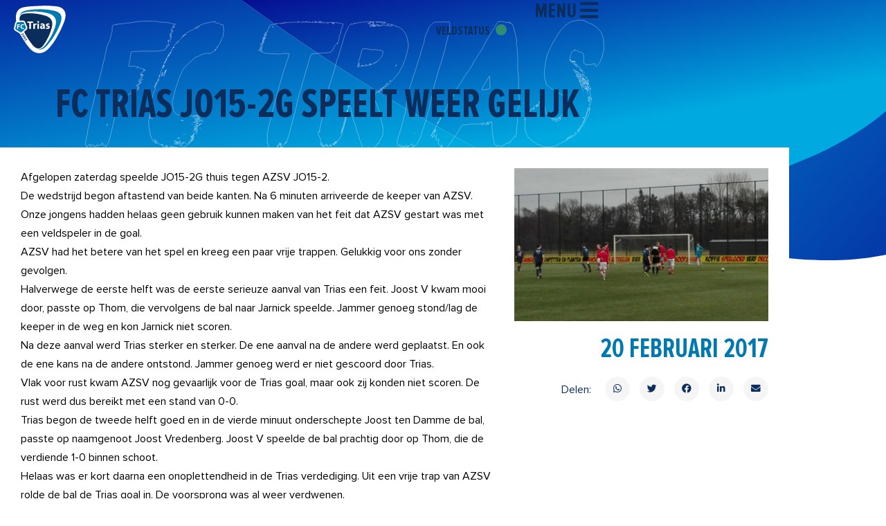

--- FILE ---
content_type: text/css
request_url: https://www.fctrias.nl/wp-content/uploads/elementor/css/post-42348.css?ver=1768292914
body_size: 695
content:
.elementor-42348 .elementor-element.elementor-element-09b12d3{--display:flex;--flex-direction:row;--container-widget-width:calc( ( 1 - var( --container-widget-flex-grow ) ) * 100% );--container-widget-height:100%;--container-widget-flex-grow:1;--container-widget-align-self:stretch;--flex-wrap-mobile:wrap;--align-items:stretch;--gap:10px 10px;--row-gap:10px;--column-gap:10px;--margin-top:0px;--margin-bottom:0px;--margin-left:0px;--margin-right:0px;--padding-top:0px;--padding-bottom:0px;--padding-left:0px;--padding-right:0px;--z-index:2;}.elementor-42348 .elementor-element.elementor-element-09b12d3:not(.elementor-motion-effects-element-type-background), .elementor-42348 .elementor-element.elementor-element-09b12d3 > .elementor-motion-effects-container > .elementor-motion-effects-layer{background-color:#00A9E000;}.elementor-42348 .elementor-element.elementor-element-b9fa7e4{--display:flex;--justify-content:center;--padding-top:0px;--padding-bottom:0px;--padding-left:0px;--padding-right:0px;}.elementor-42348 .elementor-element.elementor-element-dc11c7c > .elementor-widget-container{padding:5px 0px 0px 20px;}.elementor-42348 .elementor-element.elementor-element-dc11c7c .elementor-icon-wrapper{text-align:start;}.elementor-42348 .elementor-element.elementor-element-dc11c7c .elementor-icon{font-size:75px;}.elementor-42348 .elementor-element.elementor-element-dc11c7c .elementor-icon svg{height:75px;}.elementor-42348 .elementor-element.elementor-element-26b5b33{--display:flex;--flex-direction:row;--container-widget-width:calc( ( 1 - var( --container-widget-flex-grow ) ) * 100% );--container-widget-height:100%;--container-widget-flex-grow:1;--container-widget-align-self:stretch;--flex-wrap-mobile:wrap;--justify-content:flex-end;--align-items:center;--margin-top:0px;--margin-bottom:0px;--margin-left:0px;--margin-right:20px;--padding-top:0px;--padding-bottom:0px;--padding-left:0px;--padding-right:0px;}.elementor-42348 .elementor-element.elementor-element-d016a72 > .elementor-widget-container{padding:0px 40px 0px 0px;}.elementor-42348 .elementor-element.elementor-element-d016a72.elementor-element{--align-self:center;}.elementor-42348 .elementor-element.elementor-element-d016a72{font-family:"Proxima Nova Extra Condensed Bold", Sans-serif;font-size:18px;font-weight:900;text-transform:uppercase;color:var( --e-global-color-9c23028 );}.elementor-42348 .elementor-element.elementor-element-dc95926 .ha-offcanvas-toggle{background-color:#0B2D5B00;font-family:"Proxima Nova Extra Condensed Bold", Sans-serif;font-size:30px;font-weight:900;text-transform:uppercase;color:#0B2D5B;border-radius:0px 0px 0px 0px;padding:0px 0px 0px 0px;}.ha-offcanvas-content.ha-offcanvas-content-dc95926 .ha-offcanvas-header{background-color:#0B2D5B;}.elementor-42348 .elementor-element.elementor-element-dc95926.ha-offcanvas-icon-before .ha-offcanvas-toggle-icon{margin-right:5px;}.elementor-42348 .elementor-element.elementor-element-dc95926.ha-offcanvas-icon-after .ha-offcanvas-toggle-icon{margin-left:5px;}.ha-offcanvas-content.ha-offcanvas-content-dc95926 .ha-offcanvas-close-bar-additional{order:1;}.ha-offcanvas-content.ha-offcanvas-content-dc95926{width:100%;border-radius:0px 0px 0px 0px;}.ha-offcanvas-content.ha-offcanvas-content-dc95926.ha-offcanvas-content-top, .ha-offcanvas-content.ha-offcanvas-content-dc95926.ha-offcanvas-content-bottom{width:100%;height:100%;}.ha-offcanvas-content-reveal.ha-offcanvas-content-dc95926-open.ha-offcanvas-content-left .ha-offcanvas-container,
                    .ha-offcanvas-content-push.ha-offcanvas-content-dc95926-open.ha-offcanvas-content-left .ha-offcanvas-container,
                    .ha-offcanvas-content-slide-along.ha-offcanvas-content-dc95926-open.ha-offcanvas-content-left .ha-offcanvas-container{transform:translate3d(100%, 0, 0);}.ha-offcanvas-content-reveal.ha-offcanvas-content-dc95926-open.ha-offcanvas-content-right .ha-offcanvas-container,
                    .ha-offcanvas-content-push.ha-offcanvas-content-dc95926-open.ha-offcanvas-content-right .ha-offcanvas-container,
                    .ha-offcanvas-content-slide-along.ha-offcanvas-content-dc95926-open.ha-offcanvas-content-right .ha-offcanvas-container{transform:translate3d(-100%, 0, 0);}.ha-offcanvas-content-reveal.ha-offcanvas-content-dc95926-open.ha-offcanvas-content-top .ha-offcanvas-container,
                    .ha-offcanvas-content-push.ha-offcanvas-content-dc95926-open.ha-offcanvas-content-top .ha-offcanvas-container,
                    .ha-offcanvas-content-slide-along.ha-offcanvas-content-dc95926-open.ha-offcanvas-content-top .ha-offcanvas-container{transform:translate3d(0, 100%, 0);}.ha-offcanvas-content-reveal.ha-offcanvas-content-dc95926-open.ha-offcanvas-content-bottom .ha-offcanvas-container,
                    .ha-offcanvas-content-push.ha-offcanvas-content-dc95926-open.ha-offcanvas-content-bottom .ha-offcanvas-container,
                    .ha-offcanvas-content-slide-along.ha-offcanvas-content-dc95926-open.ha-offcanvas-content-bottom .ha-offcanvas-container{transform:translate3d(0, -100%, 0);}.ha-offcanvas-content.ha-offcanvas-content-dc95926 .ha-offcanvas-body{padding:0px 0px 0px 0px;}.elementor-42348 .elementor-element.elementor-element-dc95926 .ha-offcanvas-toggle-wrap{text-align:right;}.elementor-42348 .elementor-element.elementor-element-dc95926 .ha-offcanvas-toggle svg{fill:#0B2D5B;}.elementor-42348 .elementor-element.elementor-element-dc95926 .ha-hamburger-inner, .elementor-42348 .elementor-element.elementor-element-dc95926 .ha-hamburger-inner::before, .elementor-42348 .elementor-element.elementor-element-dc95926 .ha-hamburger-inner::after{background-color:#0B2D5B;}.ha-offcanvas-close-dc95926{color:#FFFFFF;}.ha-offcanvas-close-dc95926 svg{fill:#FFFFFF;}.ha-offcanvas-content.ha-offcanvas-content-dc95926 .ha-offcanvas-close-dc95926{font-size:30px;}.ha-offcanvas-content.ha-offcanvas-content-dc95926 .ha-offcanvas-close-dc95926 .ha-offcanvas-close-bar-close-title{font-family:"Proxima Nova Extra Condensed Bold", Sans-serif;font-size:30px;font-weight:900;text-transform:uppercase;}.ha-offcanvas-content.ha-offcanvas-content-dc95926 .ha-offcanvas-close-dc95926 .ha-offcanvas-close-bar-close-title-after{margin-right:5px;}.ha-offcanvas-content.ha-offcanvas-content-dc95926 .ha-offcanvas-close-bar-additional .ha-offcanvas-close-bar-additional-logo img{height:75px;width:auto;display:block;}.ha-offcanvas-content-dc95926-open .ha-offcanvas-container:after{background:#0B2D5B;}.elementor-42348 .elementor-element.elementor-element-3ca97c8{--display:flex;--flex-direction:row;--container-widget-width:calc( ( 1 - var( --container-widget-flex-grow ) ) * 100% );--container-widget-height:100%;--container-widget-flex-grow:1;--container-widget-align-self:stretch;--flex-wrap-mobile:wrap;--align-items:stretch;--gap:10px 10px;--row-gap:10px;--column-gap:10px;}.elementor-42348 .elementor-element.elementor-element-765adfc{--display:flex;}.elementor-42348 .elementor-element.elementor-element-d242e76{z-index:1;}.elementor-42348 .elementor-element.elementor-element-d242e76 .elementor-heading-title{font-family:"Proxima Nova Extra Condensed Bold", Sans-serif;font-size:60px;text-transform:uppercase;color:#0B2D5B;}@media(max-width:1024px){.elementor-42348 .elementor-element.elementor-element-d016a72.elementor-element{--align-self:center;}.ha-offcanvas-content.ha-offcanvas-content-dc95926 .ha-offcanvas-close-bar-additional .ha-offcanvas-close-bar-additional-logo img{height:75px;width:auto;display:block;}.elementor-42348 .elementor-element.elementor-element-d242e76 .elementor-heading-title{font-size:60px;line-height:60px;}}@media(min-width:768px){.elementor-42348 .elementor-element.elementor-element-b9fa7e4{--width:50%;}.elementor-42348 .elementor-element.elementor-element-26b5b33{--width:50%;}}@media(max-width:1024px) and (min-width:768px){.elementor-42348 .elementor-element.elementor-element-b9fa7e4{--width:50%;}.elementor-42348 .elementor-element.elementor-element-26b5b33{--width:50%;}}@media(max-width:767px){.elementor-42348 .elementor-element.elementor-element-09b12d3{--flex-direction:row;--container-widget-width:calc( ( 1 - var( --container-widget-flex-grow ) ) * 100% );--container-widget-height:100%;--container-widget-flex-grow:1;--container-widget-align-self:stretch;--flex-wrap-mobile:wrap;--align-items:stretch;--flex-wrap:nowrap;}.elementor-42348 .elementor-element.elementor-element-b9fa7e4{--width:33%;}.elementor-42348 .elementor-element.elementor-element-dc11c7c .elementor-icon{font-size:50px;}.elementor-42348 .elementor-element.elementor-element-dc11c7c .elementor-icon svg{height:50px;}.elementor-42348 .elementor-element.elementor-element-26b5b33{--width:67%;}.elementor-42348 .elementor-element.elementor-element-d016a72.elementor-element{--align-self:center;}.elementor-42348 .elementor-element.elementor-element-dc95926 .ha-offcanvas-toggle{font-size:20px;}.ha-offcanvas-content.ha-offcanvas-content-dc95926 .ha-offcanvas-close-dc95926{font-size:20px;}.ha-offcanvas-content.ha-offcanvas-content-dc95926 .ha-offcanvas-close-dc95926 .ha-offcanvas-close-bar-close-title{font-size:20px;}.ha-offcanvas-content.ha-offcanvas-content-dc95926 .ha-offcanvas-close-bar-additional .ha-offcanvas-close-bar-additional-logo img{height:50px;width:auto;display:block;}.elementor-42348 .elementor-element.elementor-element-d242e76 > .elementor-widget-container{padding:0px 0px 0px 10px;}.elementor-42348 .elementor-element.elementor-element-d242e76 .elementor-heading-title{font-size:35px;line-height:35px;}}

--- FILE ---
content_type: image/svg+xml
request_url: https://www.fctrias.nl/wp-content/uploads/2022/12/bg-nieuw.svg
body_size: 23418
content:
<svg height="624" viewBox="0 0 1920 624" width="1920" xmlns="http://www.w3.org/2000/svg" xmlns:xlink="http://www.w3.org/1999/xlink"><linearGradient id="a"><stop offset="0" stop-color="#00a9e0"/><stop offset="1" stop-color="#06038d"/></linearGradient><linearGradient id="b" x1="-64.501518%" x2="192.327861%" xlink:href="#a" y1="-1.470548%" y2="109.616004%"/><linearGradient id="c" x1="55.091546%" x2="15.533536%" xlink:href="#a" y1="61.847973%" y2="-29.887325%"/><linearGradient id="d" x1="-590.438766%" x2="-590.423019%" xlink:href="#a" y1="103.67762%" y2="103.694698%"/><linearGradient id="e" x1="58.741708%" x2="20.330714%" xlink:href="#a" y1="56.178977%" y2="-16.965498%"/><g fill="none" fill-rule="evenodd"><g fill-rule="nonzero"><path d="m1184.6604 426.294272c95.60725 31.610949 191.99759 60.816055 289.17102 87.615319 181.41709 50.083299 330.13995 62.721588 446.16858 37.914867v-364.674458c-61.18585 40.233699-135.63647 74.920473-223.35185 104.060322-167.69942 55.590739-338.69158 100.705677-511.98775 135.08395z" fill="url(#b)"/><path d="m1087.43 531.844215c90.84-13.87345 180.56-32.168205 269.16-54.884263-140.29333-59.734819-278.15667-128.076156-413.59-205.024013-143.518626-81.426594-283.732628-172.1888565-420.1-271.935939h-522.9v400.91782c98.0533333 85.781878 226.55 135.965823 385.49 150.551833 238.84 21.814627 473.81 15.066773 701.94-19.625438z" fill="url(#c)"/><path d="m1356.59 370.38c132.77783-26.340296 263.79034-60.90692 392.28-103.5 67.21333-22.326667 124.25667-48.903333 171.13-79.73v-187.15h-1397.1c136.367372 77.457917 276.581374 147.938733 420.1 211.17 135.27333 59.7 273.13667 112.77 413.59 159.21z" fill="url(#d)"/><path d="m1356.59 476.959952c132.77783-33.919936 263.79034-78.433397 392.28-133.282993 67.21333-28.751352 124.25667-62.975678 171.13-102.672976v-241.003983h-1397.1c136.367372 99.7470825 276.581374 190.509345 420.1 271.935939 135.27333 76.879176 273.13667 145.220514 413.59 205.024013z" fill="url(#e)"/></g><g stroke="#fff" stroke-width=".5" transform="translate(49.478993 43.85)"><path d="m247.101007 142.84h5.06l-3.89 3.11h1.17l-1.17.78 3.89-.39-.78.78c0 .78-.39 1.17-1.56 1.17l-1.17.39.39.78h1.56l-1.56 1.17c-4.67 0-10.89 6.61-13.62 6.61l-6.61 4.28-5.06 1.95c-4.28 1.56-8.56 1.17-12.06 2.72l-12.45 45.12c-1.95 6.22-2.72 12.45-4.28 17.12l-.39 2.72c-1.02073 2.755473-1.673037 5.633697-1.94 8.56l-5.45 20.23-2.33 6.21c0 1.17-1.56 1.56-2.72 4.28l-.39.39c-.680351 1.088381-1.205419 2.266419-1.56 3.5l-1.17-2-.39-.78-2.72-.78c-.386667.78-.776667 1.17-1.17 1.17l-1.56-1.17-.39-3.11.78-2-1.56.39c0 .39-1.17 1.56-1.17 2v.78l-.78.78-2.72.39-1.56 2-1.17.39c-.39 0-.78 0-.78-.39s.39-.39.39-.78h-.39c-.757931-.165558-1.439936-.57687-1.94-1.17l-1.95.39-.78 3.5h-3.89l.39-1.17c-.23004-.196633-.370718-.477988-.39-.78l-.39-.78h-1.56c-.302012-.019282-.583367-.15996-.78-.39l-.78-.78-1.56 2.33c0 .393333-.39.783333-1.17 1.17l-.39.39c-.39 0-1.94-.39-1.94-1.56v-1.17l-2.33 1.17-.39-3.5-1.17 1.17c-.39.39-1.17 2-1.56 2l-.39.78c-.196633.23004-.477988.370718-.78.39l-.39 1.17-1.56-.78-2.33-5.44c-.39-.39-.39-.78-.39-1.56-.053499-.428898.089862-.858981.39-1.17l1.94-9.73.78-2.72c1.166226-4.318342 1.820718-8.75882 1.95-13.23v-.78l2.33-7.78c0-2 1.17-8.56 1.56-9 1.56-5.06.39-13.62 3.89-25.67l1.94-6.61c.316915-.733581.450757-1.533204.39-2.33v-.42l3.5-14c1.17-5.06 2.72-10.11 2.72-11.28l3.11-11.67c2.72-9.73 5.45-21.78 8.17-31.51l3.5-13.62c0-.39 1.17-6.61 1.56-7.78l5.06-19.45-.39-.39c-.053499-.4288979.089862-.8589807.39-1.17l1.95-8.17-.39-.39c.019282-.3020119.15996-.5833671.39-.78l2.72-10.89c.39-2.72 3.5-7.39 5.45-12.06l5.45-21.4-.39-.39.39-.39-.39-5.84 1.56-4.67 3.5-1.94h2.33c.428898.05349838.85898-.08986255 1.17-.39l.39-.78.78 2.33 2.72-1.56c.019282-.30201186.15996-.58336711.39-.78l8.56-.39c4.67 0 5.06-1.56 7.78-1.56h1.97c12.45 0 20.23-3.89 30-3.89h2c3.11 0 6.61-.39 10.89-.39h10.89c3.11 0 7 .39 9 .39h1.94c3.11 0 6.61 2 10.11 2 24.9 0 18.28 3.89 31.51 3.89l-2.72 2.72-.57 1.2 1.17.39v1.17l-1.17.78c-.39.39-1.17.39-3.11.39.646789.551148 1.481746.8306614 2.33.78l1.17-.78-1.17 1.17c-.939685.1267697-1.855939.3895191-2.72.78l-2.33 2c.300137.3110193.443498.7411021.39 1.17v.39l-.39.78h1.17c.418207.0289431.751057.3617925.78.78-.39 0-2 .39-2.33.39l1.16 1.07h3.5c-2.72 1.95-3.5.39-3.5 1.95-.017474.1078538.017948.2175341.095207.2947927s.186939.1126813.294793.0952073l.78 2.33h-.39c0 .39-.39.39-.78.39-.913981-.0725403-1.82246-.2028002-2.72-.39l-.78 1.17 1.56.39-1.17 1.17h2.33l-2.72 1.17 3.12 1.17.39 1.17h-4.28l.78 1.17h1.56l.39 1.56h1.17l-.78.78c.002782-.1042624-.037414-.2050849-.111165-.2788358-.07375-.0737508-.174573-.113946-.278835-.1111642l.39.39-2.33 2.32h2.33l-2.33 2.33c-.300138.3110193-.443499.7411021-.39 1.17l-3.13.4.39-1.17c-.418208.0289431-.751057.3617925-.78.78l-.78.39.39 1.17c.39 0 .78 0 .78.39l.78.39-1.17.39v1.17c.39 0 .78 0 .78-.39.39 0 .39.39.39.78v.39l-1.17 1.56c.019282.3020119.15996.5833671.39.78v1.95l-1.17 1.17h1.17l-2.72 1.17.78 1.17h-2.72l.78 2.33c.78 0 1.17 0 1.17.39v.39c-.302012.0192822-.583367.1599598-.78.39l-2.33 1.17c-.755141.3203544-1.534184.5811498-2.33.78l1.56 1.17-2.72 2.72c-.39 0-1.17-.39-1.56-.39-5.83 0-9.73 1.94-11.67 1.94h-35.77c-1.56 0-3.89.39-5.45.39h-3.89c-3.11 0-7 .78-11.67.78l-1.17.78c-3.11 12.06-2.33 17.12-5.84 30.73h12.84c2 0 5.45 1.56 7.39 1.56h1.17l1.17 1.56c.39.39.78.39 1.56.39l1.56 1.17c.39 0 2.33.39 2.72.39l1.92.37h1.56c.39.39.78.78 1.17.78l-.78.78 2.72.39c0 .39-.39.39-.78.39l-1.56.78 1.17.78h2l-1.56.39c-1.94 0-2.72.39-2.72 1.56-.017474.107854.017948.217534.095207.294793.077259.077258.186939.112681.294793.095207l-2 1.56c-.460796.364562-.991873.6301-1.56.78l-1.17.78c-.428898-.053498-.858981.089863-1.17.39l-.39 1.56c0 .39.39.39.78.39h1.56l-.39 1.17 2.33.39c-.39 2.72-1.56 2.33-2.72 2.33h-.39l.78 1.17c.469273.82459 1.38836 1.286106 2.33 1.17l-1.17 1.17h-1.94c-.39 0-.78 0-.78.39l.39.78-1.1 1.58c-.469273.82459-1.388361 1.286106-2.33 1.17l.78.78h2c.39 0 2.33.39 2.33.78-1.94 0-4.28 1.56-6.22 1.56v.78l.78-.39-.78 1.17 1.17.78c-.107854-.017474-.217534.017949-.294793.095207-.077259.077259-.112681.186939-.095207.294793h1.56v.78c.78 0 1.17 0 1.17.39h.78l-2.33 1.17v.79h1.17l-.39.39c-.39.39-4.28 1.17-4.67 1.17l1.17.78c-2.72 0-4.28.78-4.28 2.72l.78.39.39.39zm-99.58 126.43c0 .39.39.39.78.39l.39-1.56zm34.23-40.46 1.56-2.33h-.79zm1.17-3.5v.39c.428898.053498.85898-.089863 1.17-.39-.028943-.418208-.361793-.751057-.78-.78zm64.18-121.76 1.56-.39c0-.39 0-.78-.39-.78zm.78 38.12-.39.39v-.78zm3.5-2.33v-.39c.39-.39.78-.78 1.17-.78zm3.89-5.83-.78.39h-.39c0-1.17.39-1.56 1.17-1.56zm-.39-14.78v.42l.78-.39-.39-.78-.39.78zm1.94 17.12-1.17.39v-.39c.39-.39.78-.78 1.17-.78zm.39-16.73-.78.39.78.78c.39 0 .39-.39.39-.78zm-.39 7c.019282-.302012.15996-.583367.39-.78l.78-.39zm1.56-9.73v1.17l-.78.39zm.78 13.23c-.39 0-.78 0-.78-.39 0-.78.39-1.17 1.56-1.17zm1.17-10.89c-.39 0-.78 0-.78-.39h1.56zm.78 1.17-1.17.39v-.39c.39-.39.78-.78 1.17-.78zm55.63-65.35h-.39c.019282-.3020119.15996-.5833671.39-.78h1.17zm3.89-8.56-.78.39.39-1.17zm4.67-33.46h.39c.23004-.1966329.370718-.4779881.39-.78.017474-.1078538-.017949-.2175341-.095208-.2947927-.077258-.0772586-.186938-.1126813-.294792-.0952073zm.78 0v.39l.39-.39z"/><path d="m362.241007 265.77c-.31102.300137-.741102.443498-1.17.39l-3.11 2.33.39.78c-1.17 0-2.72 1.17-4.67 3.11l-1.94 1.17c-1.94 1.17-3.5 2-4.67 2h-.39c-.39 1.17-9.34 2.33-12.84 2.33l.78-1.56c.428898.053498.85898-.089863 1.17-.39l.39-.39h-1.56c-1.56 0-5.06-.39-5.45-.39v-.78l-.78.78h-2.72l.39-1.17c-.418208.028943-.751057.361792-.78.78l-4.67.39 1.56-1.17v-.83c-.196633-.23004-.477988-.370718-.78-.39h-1.94c-.39 1.17 0 2-.39 2.33l-1.54 1.17c-1.17 0-2.33-.78-3.5-.78h-1.94c-4.67 0-9.34-2-10.5-4.67l1.56-1.17-.78-1.17h-2.33l.78 2h-1.56l-.78-.78c-1.23874.062482-2.419388-.52974-3.11-1.56l-1.56-2-3.11-.39c.034508-.688457-.099357-1.374947-.39-2l-.78-1.56-4.28-3.89v1.17c0 1.17.39 1.56 1.56 1.56l.78 1.17h-1.56l2.33 3.89.39.78h-.39c-1.17 0-6.61-3.89-9.34-11.67l-2.72-7.39c-.244523-3.972838-1.035292-7.893037-2.35-11.65v-.78c0-.39 0-.78-.39-.78l-.39-8.56c-.39-3.5-.78-5.83-.78-7.39 0-.39.39-.78.39-1.17l.39-2.33 1.17-.78-.39-.78c-.39 0-.39-.39-.39-1.17-.062382-.796868.071526-1.59688.39-2.33l.39-1.95c.39-.39 0-1.56.39-1.94l.39-1.95.78 1.95c.23004.196633.370718.477988.39.78-.222431.202487-.361469.480563-.39.78v.4l.39 4.67v-.39c.39-.39.78-2.72.78-3.89v-5.39l-1.56.39-.39-3.5c-.23004-.196633-.370718-.477988-.39-.78v-.78h1.17l.39-1.17c0-.39.78-1.17.78-1.56l.39-1.95c.39-.39 0-1.17 0-1.56l-1.56 2.33v-3.11l-.39-1.56 2-.78.78-1.56-.78-.78-.78 1.17-.78-.39.78-4.67.78-1.17c-.39 0-.39-.39-.39-.78v-.39c.019282-.302012.15996-.583367.39-.78l.39-1.17c-.39-1.17-1.17-1.56-1.17-3.11v-.78l1.17-3.89 2-1.56 3.5-13.23 2.72-3.89.78-2.72c0-.39.39-.78.39-1.17s-.39-.39-.39-.78l-.78-.78c0-.39.39-1.56.78-3.11l-.78-.39c1.94-3.5 1.94-4.67 3.11-7.39l-.39-1.17 1.17-.39-1.56 5.06-.78 1.95c-.23004.196633-.370718.477988-.39.78l-.39 1.56.78-1.17c1.09162-2.122607 2.001538-4.33384 2.72-6.61h.78l1.94-3.11c1.56-2.72 1.56-4.28 2-4.67h-.78l-1.17 3.5h-1.17l.39-1.17c0-1.17 2.33-5.06 2.72-5.45l1.17-4.28c.39-1.95 2.33-3.5 2.72-7l2-6.61c2.72-9.34 7-16.73 7-17.89l1.17-.78-1.56 3.5v1.17l5.06-10.11c1.17-1.56 4.28-7.39 4.67-9.34l-1.17 1.17c-.419655 2.105321-1.510938 4.0176988-3.11 5.45l2.33-4.67c.300137-.3110193.443498-.7411021.39-1.17l7-8.95.39-1.56-.78.78-.39-.39 1.56-2.33c1.17-1.17 2.72-5.06 4.67-6.61v-.39c.673135-.9524999 1.199028-2.0009165 1.56-3.11l7.19-6.64h.78l7-7.78 1.17-.78c1.17-1.17 3.89-3.5 3.89-3.89h.39c.39 0 .78 0 .78-.39l2.72-1.95h-1.17l-1.56 1.56-.39-.39c7.39-7.39 9.34-5.45 13.62-9.72 5.06 0 9.34-6.61 19.84-10.89l9.34-3.5 5.45-1.56c3.325114-.05377178 6.612424-.71462273 9.7-1.95l4.28-.39c.39 0 2.72-.39 2.72-.78h1.56c-.310196.45760461-.448359 1.01025669-.39 1.56 0 .39 0 .39.39.39l1.94 1.17c9.34 0 5.45 3.89 13.62 3.89h1.56l-.39 1.17 1.56 8.56v3.5c-.106859 2.0715496-.357462 4.1331765-.75 6.17l.39 1.17c-.39 1.17-.78 1.56-.78 1.95l.39.39c-.403894 2.2586931-1.335892 4.3899536-2.72 6.22l-1.56 2.33-.82 2.77c0 1.17-1.17 1.56-1.17 1.95l-.78.39.78 2.33c-.39 1.95-4.28 3.5-4.67 6.22v1.56l-3.5 1.95v.77h1.17l-1.56 1.56-.39 1.56c-.196633.2300402-.477988.3707178-.78.39l-.39.39c-.942602-.1217156-1.864652.3412878-2.33 1.17h2.72l-3.89 2.33c-3.5 4.28-4.67 2.33-7.78 5.45h-1.56c-.39 0-.78 0-.78.39h-.78c-.39-.39-.78-.39-1.56-.39l-3.5-.39c-2.174907-.0400829-4.321431.4982735-6.22 1.56h-.78c-.196633.2300402-.477988.3707178-.78.39l-4.67 1.17c-3.56504 2.4114001-7.490671 4.2408856-11.63 5.42l-7.78 6.22c-.78 1.94-20.62 15.95-23.73 29.56l-.78 1.17c-.531847.838846-.926787 1.756999-1.17 2.72l-.39 1.95c-1.953334 2.333333-3.51 6.223333-4.67 11.67l-.39.78c0 .39-1.17 3.11-1.17 3.5l-.39 1.17c0 .39-1.56 4.28-1.56 4.67l-.39.78c0 1.17-2.72 8.95-3.11 10.5l-4.64 20.31c-.39 1.95-.78 3.5-.78 3.89-.054921.848813.225115 1.685328.78 2.33v3.89c.39 2.72 1.94 8.95 1.94 9.34l2.33 5.45 2.33 1.95c.39 1.56 3.11 1.94 5.83 3.11l1.56.39c1.17 0 1.56 0 1.56.39h3.45c1.94 0 2.72 0 3.11.39h7c1.17 0 6.61.78 7 .78h8.56c1.94 0 3.89-1.17 7-1.17l7.39-1.56-6.61 2.72c-2 0-5.06 0-6.61 1.17l-1.94 1.56h4.28c2.72 0 4.67-1.56 7.39-1.56h1.56l-2.72 1.56h1.59l-5.06 3.5h-1.56v1.17l10.89-3.11c-.809064.586213-1.738012.985797-2.72 1.17l-.39.78c-.196633.23004-.477988.370718-.78.39h-1.18l-1.56 2c-2.72 0-4.67 1.56-4.67 1.94l9.73-3.11-2 1.17c-.39 0-3.11 2.33-4.28 2.33l-1.56 1.56c-1.022594.732838-2.242271 1.140558-3.5 1.17h-2l-.39.78h1.17c3.11 0 6.22-2.33 9.34-2.33h.78l-3.5 2.72-.78.78 1.94.39-.39 1.17c-1.17 0-3.5 1.56-5.06 2.72l1.17 1.17-2.33 1.56.39.78-1.17 1.17 3.11-1.17c1.94-1.17 3.5-.78 5.06-2l1.17-.39c.39-1.17 1.17-1.56 3.11-1.56v.39c-3.5 2.72-9 5.45-10.11 6.61h2.33l-.39.39c-1.247518.513997-2.423817 1.186168-3.5 2l-1.17.39 1.94-.39-.39 1.56 2.72-1.56c.773821-.645846 1.718958-1.052393 2.72-1.17v.39c-1.56 0-3.5 2.72-3.89 2.72l-.78.78h.78c.428898.053498.85898-.089863 1.17-.39l2.33-1.56c.028943-.418208.361792-.751057.78-.78l-.39 1.17h.87l-2.33 3.11h.78c.062224.325454-.040803.660598-.275103.894898-.234299.234299-.569443.337326-.894897.275102l-1.56 2.33c-.39 0-3.89 2-4.28 3.11l-1.17.78c.928655-.336756 1.836865-.72742 2.72-1.17h.78l-.39.78c-.31102.300137-.741102.443498-1.17.39l-1.17.39c-1.56 1.17-5.45 3.11-5.84 4.28h.39c1.94 0 4.67-3.11 5.83-3.11h.39l-.78 1.17-5.84 3.11h.81c1.799371-.503919 3.507305-1.29038 5.06-2.33v-.39c.39 0 .78 0 .78-.39-.431186.846332-1.10719 1.543243-1.94 2l-2.33 2c-.39 0-.78.39-1.17 1.56h.78l2.33-2.33h.78l-1.94 2.33 2.33-1.17-.39 1.17c-.39 0-3.11 1.56-3.5 1.56l-1.58 1.72h.79c1.178469-1.37503 2.862695-2.21534 4.67-2.33h.78l-4.67 3.11c-.31102.300137-.741102.443498-1.17.39l-.78.39-.39 1.56 2.33-1.17v.39l-.39.39c0 .39.39.39.78.39l-3.5 3.5.39.78-.78.39.39-1.17zm-84-90.25v.39l.78-.39-.39-.78zm.78-3.11c-.23004.196633-.370718.477988-.39.78h.39l.78-1.56zm.39 40.46.78.78c.302012-.019282.583367-.15996.78-.39-.028943-.418208-.361793-.751057-.78-.78l.39-.39zm5.45-69.24v-.39l.78-.78zm1.17 2.33-1.17.39v-.39l.78-.78zm3.89 118.26-.78.78h-.39c0-1.17.39-1.56.78-1.56zm4.28-142.77v-.39l.78-.78zm2-2.33-.78.39.39-1.17zm.39 3.5.78-.39c0-.39 0-.78-.39-.78zm7.39-10.5c-1.540625 1.47868-2.620689 3.371396-3.11 5.45-.294405.875387-.426571 1.797157-.39 2.72v1.17l2.33-4.67zm-1.17-8.56.71-.41c.053498-.428898-.089863-.858981-.39-1.17l-.39 1.56zm.78 14.78-.39 1.17 1.17-2.72-.85 1.56zm0 152.1-.39.39c0 .39 0 .78.39.78.418207-.028943.751057-.361792.78-.78-.326649.000172-.637095-.142268-.85-.39zm1.17-169.61-.39 2.33.78-1.56c.279206-1.140901.812472-2.2040131 1.56-3.11l.39-1.17-2.33 3.5zm.78-3.11v-.39c-.302012.0192822-.583367.1599598-.78.39l-.39 2.33c.39 0 .39-.39.39-.78.408756-.4312779.680231-.9742282.78-1.56zm0 23.73 1.17-.78c.282746-.609892.416423-1.278274.39-1.95l-1.56 2.72zm3.11-7.78 1.87-3.52c.310196-.457605.448359-1.010257.39-1.56l.39-1.94-.39.39c-.39 0-.78.78-1.17 2.33l-1.22 4.3 1.17-5.06h-.78c-.976545 1.398182-1.638408 2.99143-1.94 4.67l.39 1.56c0 .39-.39.39-.39 1.56 0 .39.39.78.39 1.17l1.17-3.89zm.39 159.1c.39 1.56 2.33 1.56 2.72 1.56h1.17l-1.64-1.18c-.31102-.300137-.741102-.443498-1.17-.39h-1.16zm3.03-190.62v.39c0 .39-1.56 1.95-2 3.5h-.39l1.17-2.33zm-1.55 5.84v.39l.78-1.17zm0 182.83c0 .78 0 1.17.39 1.17h1.17c.302012.019282.583367.15996.78.39h1.17l-.78-.39c-1.17 0-1.56-.39-1.56-1.17zm6.22-193.73c.302012-.0192822.583367-.1599598.78-.39-.028943-.4182075-.361793-.7510569-.78-.78zm3.5-6.22-1.17 2.72 2.33-4.67-1.17 1.95zm5.06-10.89v.39l.39-.39c.393333 0 .783333-.39 1.17-1.17v-.39zm2 0c.428898.0534984.85898-.0898625 1.17-.39-.028943-.4182075-.361793-.7510569-.78-.78zm1.17 202.67 1.94.39c1.17 0 1.56.39 1.56 1.56v1.17h2.33l.39-2h1.94c-.196633-.23004-.477988-.370718-.78-.39h-1.23c-.393334 0-.783334.39-1.17 1.17l-.39-2.33c-.39-.39-3.11-.39-3.11-.78l-2.33.78.78.39zm.78 5.45c.428898-.053498.85898.089863 1.17.39h5.06c.39 0 3.89-.39 5.06-.39h1.56v.78h1.56c1.17 0 1.17-.78 2.33-.78v-.78l4.67-2.33-1.56-.39c-.78 0-1.17.39-1.56 1.17h-7c-1.17 0-7.39 1.17-12.06 1.17l.78 1.17zm4.27-218.62v.39c.428898.0534984.85898-.0898625 1.17-.39-.028943-.4182075-.361793-.7510569-.78-.78zm0 207v.39l.78-1.17zm1.56 9.34-.39.39 1.17-.39-.39-.78zm1.17-219-.39.39 1.17-.39-.39-.78zm.39 217.84-.39.39h.78zm0-8.17 3.11-.78v-1.17h-2.72l-.39 2zm2 8.17c-.39 0-.78 0-.78.39s.39.39.78.39l.39-.39zm.39-1.17c.39 0 2-.39 2.33-.39 0-.39-.39-.78-.39-1.17l.39-.39h-1.56l-.78 1.56v.39zm2.33 9.34c.302012-.019282.583367-.15996.78-.39h-2zm3.11-54.85 3.5-.39-1.56-.78c0-.39-.39-.39-.78-.39s-2.72.39-3.11.39l1.94 1.17zm-.39 52.91-.78 1.56 1.56-1.56zm2.72-235.35-.39.39c-.39 0-.78 0-.78-.39-.062225-.3254543.040803-.6605984.275102-.8948978.234299-.2342993.569443-.3373266.894898-.2751022zm1.94-1.95-.78.78h-.44c0-1.17.39-1.56.78-1.56zm-1.22 214.28.39.39v-.39zm1.51-215.12v-.39l.78-.78zm2.33 215.12.78-.78-.39-.39zm2.33 20.23.78-.78h-1.56zm4.28-2.72v.39l1.17-.39c0-.39 0-.78-.39-.78zm2.72-1.56c-.23004.196633-.370718.477988-.39.78h.39c.325454.062224.660598-.040803.894897-.275102.2343-.2343.337327-.569444.275103-.894898.017474-.107854-.017949-.217534-.095208-.294793-.077258-.077258-.186938-.112681-.294792-.095207zm0-1.94.39.39.39-.78zm5.06.39.39-1.56 2.38-1.56-1.17 1.17h.78c-.39.39-.78.78-1.17.78l-1.17 1.17zm.78-37-.39.39 1.17-.39-.39-.78zm.78 15.56v.39l.78-1.17zm3.11 12.06-.78.39.39-1.17zm-.39 6.22-.39.39.39-1.17zm.78-5.06-.78.39.39-1.17zm.39-14.78c-.196633.23004-.477988.370718-.78.39h1.56v-.78zm.39-5.06v.39l1.17-1.17zm.78-19.84h1.15v-1.17l-.78.39zm2 8.17.78.78c.39 0 .39-.39.39-.78zm1.89-205.39c-1.17.39-1.56.78-1.56 1.17.39 0 1.56-.78 1.94-.78l.78-1.17-1.17.78zm-.39 210.45-.78.39v-1.14zm.78 14.39h-.78l1.17-.78zm1.17 3.5-.78.78c-.39 0-.78 0-.78-.39-.062225-.325454.040803-.660598.275102-.894898.234299-.234299.569443-.337326.894898-.275102zm-.78-12.06c-.39 0-.39-.39-.39-.78l.78-.78zm1.17-5.45-.78.39h-.39c0-1.17.39-1.56.78-1.56zm-.39 4.28c.028943-.418208.361792-.751057.78-.78zm.78 8.56-.78.39v-1.17zm-.39-15.56v-.39c0-.39 0-.78.39-.78zm1.94-1.56-.78.39h-.39c0-1.17.39-1.56.78-1.56zm-.39-208.9c-.39 0-.39.39-.39.78h.78zm1.56-.39-.39.39 1.56-.39-.39-.39zm1.56 194.89-.78.78h-.39c0-1.17.39-1.56.78-1.56zm1.56 8.56-2.33 1.56.39-2c.39 0 .78 0 .78-.39l1.94-.39-.78 1.17zm3.11 7-5.45.39 4.67-1.17zm-2.72 9.34v.39l-.39-1.17zm2-16.73-.78.39v-.39c0-.39 0-.78.39-.78zm1.56-1.56-.78.39v-1.15zm.39 3.89-.78.39.39-1.17zm1.17-1.17c-.028943.418208-.361793.751057-.78.78l.39-1.56z"/><path d="m511.221007 66.98v-.78h.78zm22.56-51.74.78-2c0-.39 1.17-1.56 1.17-2l1.17-.78c1.17-.39 1.56-.78 2-.78l1.94-.39c.924887.09294193 1.858491-.04092036 2.72-.39l8.56-1.56c.998173-.34525377 2.057484-.4780933 3.11-.39l5.45-.39-.78 1.17h1.56l.78-2.33c.39 0 .78 0 .78.39l.39.39c.39.39.78.78 1.17.78l2.72-.78-2.33-.78c.39 0 2.33-.78 2.72-.78l2.72-.39-.39 1.17h1.94c1.17 0 4.28-.78 5.45-.78h1.11c1.17 0 6.22-.39 7.39-.39h9.73l.39-1.17h1.94c-.31102.30013745-.741102.44349838-1.17.39l-.39.78h2.33l.78-.78.39.39c.196633.23004016.477988.37071778.78.39l6.61-.39v.78l.39-.78h1.56l-.78.39h3.5v-1.08h3.55l-1.17.78 5.06.39h3.89c.78 0 1.17 0 1.56.39h16.34l1.56.78h12.06c1.56 0 9.34-.78 10.89-.78h7l.39 1.17v-1.16h.78c.39.39.78.39 1.56.39h2.72c1.56 0 2.33 0 2.72.39v.39c.39 0 1.56-.39 1.94-.39 2.72 0 2 1.56 7 1.56l3.11.78 1.56.78-1.6 3.53c0 .78 0 1.17.39 1.56l.39.78-2.72 1.17v2.69c-.028943.4182075-.361793.7510569-.78.78h-.39c-.39 0-.39.39-.78 1.17.39 0 .78.78.78 2.33l-1.56 2.72h.78l-1.17 5.06-1.17.78-1.14 3.11c0 .39.39 1.94.78 1.94l-4.28 14.78v-1.56c-.31102.3001375-.741102.4434984-1.17.39l-.78 1.56c-.196633.2300402-.477988.3707178-.78.39l-1.97 1.95c-.408757.4312779-.680232.9742282-.78 1.56l-.39.39c-.019282.3020119-.15996.5833671-.39.78l-2.33 3.5.39 1.56c0 .39-.78.78-1.94 1.17l-2.36 4.67-.78.39c.39-.39-2.72 1.95-3.89 1.95h-.78c-2.72 0-4.28 1.17-11.67 1.17h-1.56c-5.06 0-9 1.17-13.23 1.17h-2.69c-1.56 0-7.39 1.17-8.56 1.17l-1.17.78c-.39 0-.39.39-.78 1.17l-.39 1.97c-1.17.39-.78 0-3.5 8.95l-2.33 8.56-2.72 9.72c-.39 1.17-1.56 3.5-1.56 3.89l-3.11 11.67c-.39 3.11-1.94 7.39-3.11 10.89l-1.17 3.08c0 1.17-2.33 7-2.33 8.17l-1.94 7.39c-1.17 3.89-1.94 6.22-2.33 6.61l-2.33 9.73c-1.17 1.94-.78 5.06-2 7.78l-.78 3.11c-1.56 6.22-2.33 12.45-3.89 17.12l-1.56 8.17-1.17 1.94-6.61 24.9c0 1.17-.78 3.89-.78 4.28l-3.06 12.04-6.22 19.08v-1.56l-1.17 3.11-.78-.39-.39 1.94-1.17.39.39-1.17-.78.78c-.39.39-.78.78-.78 1.17v.39c-.39 1.17-2.72 2.33-2.72 2.72h-.78l-1.56 2.72-1.17 1.94v-2.72c-.39 0-.78.39-1.17.78l-1.17.78 1.56-6.61c0-.39.39-.39.39-.78s-.39-.39-.39-.78l-1.56 3.11.78-2.72-.78-.78-1.17 5.06.39-4.28-1.94.39c-.019282.302012-.15996.583367-.39.78l-1.17 3.89c0 .39-1.17 2-1.17 2.33l-.39-.39-.39-2.72-1.52 3.89-6.26 6.65c0 .39-.39.39-.78.39h-2.72c-1.56 0-3.89-2.33-4.28-2.33l-3.5-3.89v-.78c-.300138-.311019-.443499-.741102-.39-1.17l-.39-.78c-.39 0-.78-.39-.78-1.17-.114375-.691869.02406-1.401792.39-2l.39-.78-.39-.39.39-.39-.78-1.56-2-.78c.39-1.56 0-5.06.39-7.78v-2.72c0-2 0-3.11.39-3.5l-.39-2.33c-.39-.39-.39-.78-.39-1.56 0-3.11 2-8.17 2.33-12.84l4.28-18.28 12.06-47.07 9-31.9 3.5-12.84c5.06-18.28 7.39-22.17 10.5-33.84l.78-1.94c.2606-2.1118274 1.063289-4.1202716 2.33-5.83l3.11-11.67c-.39-.39-1.17-.39-2.33-.39h-7.39c-4.67 0-4.28.78-6.22.78h-3.11c-.39.39-1.17.39-2.33.39h-8.17v-.39h-2.33c-4.67 0-9-.78-10.11-.78h-7c-1.17 0-5.45-1.56-5.45-1.95l-.78-.39c-1.94 0-2.72-.39-2.72-1.17h-3.85l.78-.39c.302012-.0192822.583367-.1599598.78-.39l1.17-3.5h-.39c-1.56 0-4.67 1.17-5.84 1.17v-1.95h2c1.56 0 2.33-.78 3.89-.78v-1.53h-4.39c0-.39 2.72-.39 4.67-1.56l.39-1.17-4.28-.39v-.39c.39-1.17 3.11 0 3.5-1.17l1.17-.39-1.17-1.17h1.56l.78-2.33h-1.56c-.78 0-1.17 0-1.56.39h-2.33l.39-.78h1.17l-.39-1.56 5.45-1.17.39-.78-2 .78-1.94-.78 3.5-.78 1.56-1.95c-.428898-.0534984-.858981.0898625-1.17.39h-3.11l.78-.39c1.257729-.0294418 2.477406-.4371625 3.5-1.17h-3.5l.78-.39.78-.78h.39c0-.39 1.94 0 2.33-1.17h-4.28l1.56-1.17c.39 0 2.33-.39 2.72-.39l2.33-1.56h-1.56c-.39 0-3.5.39-3.89.39h-.78l2-.78c1.56 0 2.33 0 2.72-.39l1.56-.78h-2.33l.78-.39h-3.11l.39-1.17c.39 0 3.89 0 4.28-1.56l-2.33-.39c1.17-1.17 1.56 0 2.72-1.17l1.17-.39h-.39c-.302012-.0192822-.583367-.1599598-.78-.39h-3.5l.39-.78 2.33-.78c.311019-.3001375.741102-.4434984 1.17-.39h1.56v-.8l-4.28.78c0-.39 2.72-2.33 3.11-2.33l.78-.78h-1.17v-.78l1.56-.39c1.56 0 1.56-1.56 3.11-1.56l-1.56-.39c0-.39-.39-1.17-.39-1.56.222431-.2024873.361469-.4805628.39-.78l.78-1.17c.39-1.17.78-1.56 1.56-1.56l.39-1.56c.019282-.3020119.15996-.5833671.39-.78l.39-1.17v-.78l.39.39zm-12.84 23.73c-.39 0-.39-.39-.39-.78h1.17zm3.89-11.28v-.39c.028943-.4182075.361792-.7510569.78-.78zm17.12-12.84 1.17-.39h-2.72l1.56.39zm7-7.78v-.39l.78-.78v.78zm4.28 263.75c0 .39 0 .78.39.78s.39 0 .39-.39 0-.39.39-.78l-.39-.39zm1.17 5.45-.78 1.17v-.39c.393333-.78.783333-1.17 1.17-1.17zm1.12-10.12.78.39c.39 0 .78 0 .78-.39l-.39-.78zm13.23-.39.39-.39c0-.39 0-.78-.39-.78zm47.51-262.18-.39.39.39-1.17zm5.83-.39-1.17.78.39-.39zm5.83 0v-.39c0-.39 0-.78.39-.78zm8.6-.04h-3.89c.39-.39.78-.39 1.94-.39s1.56 0 1.94.39zm5.45 0c.598207-.3659397 1.308131-.50437474 2-.39 1.17 0 1.56 0 1.94.39h1.56v.78h-5.95l-.78-.78h1.17zm9.73 1.17-.78.39.39-.78zm10.11 3.5-.39-1.17-1.17.39zm9-.78c.39.39.78.78 1.17.78h.78c.39 0 2.33-.39 2.33-.78h-3.57l.39-1.17h-1.94l.78 1.17z"/><path d="m752.011007 276.27h1.51c-.78 0-1.56-.39-3.11-.39l-1.56.39-.39-1.17v.78c-.300138.311019-.443499.741102-.39 1.17 0 .39 0 .39.39.39l-.78.39c.057101.903408.479523 1.744639 1.17 2.33h-1.17l-.39-.78c-1.17 0-.78-1.56-2-1.56l-1.17 1.17v1.16h-.78c-.585772-.099769-1.128722-.371244-1.56-.78l-.39-.78v3.56l-1.56-2c-.39-1.17-2.72-1.17-3.11-3.11l-1.94-4.28c-.39 0-.39-.39-.39-1.17-.058359-.549743.079804-1.102395.39-1.56l-3.5-6.61v-2.33l-1.17-1.56c-1.17 0-.39-4.67-1.56-4.67l-.39-2.33c-.39-1.17 0-5.45-2.72-6.61l-1.17-5.06c-.344626-1.146183-.605316-2.315944-.78-3.5l-.39-.39c-1.17-3.11-.39-4.28-1.94-7v-.39c0-.39-.78-2-.78-2.33l-1.86-5.1c-1.17-1.17-.39-.78-.78-2.33l-2.33-7.78c.053498-.428898-.089863-.858981-.39-1.17l-.39-1.17v-1.95l-2.33-8.56c-1.17-1.56 0-4.67-1.17-6.22l-3.5-10.11-1.56 5.45c-.83304 3.071694-1.480872 6.190641-1.94 9.34l-.39 1.17c.037701.922901-.094494 1.844875-.39 2.72l-1.56 5.06c0 1.17-1.56 7-1.56 8.17l-7.78 28.79v.39c-1.17 3.11-2.33 9-3.5 9.34l-2.72 2.72-1.56 3.5-2.33 2.33-.39-.78-.39 1.56c-1.293199.907547-2.140161 2.321572-2.33 3.89v-.78c-.23004-.196633-.370718-.477988-.39-.78l.78-1.94c0-.78 0-1.17-.39-1.17l-1.17 2.33-.39.39c-.554358 2.399582-1.614659 4.653149-3.11 6.61l.39-2c1.267512-1.709281 2.070288-3.717944 2.33-5.83h-.76c-.39 1.56-2.33 4.28-2.33 5.45l-1.17.78.78-3.11c-1.17 0-3.89 1.94-4.28 4.67l-.39 1.56-1.17-.39-.44.85c-.23004-.196633-.370718-.477988-.39-.78v-2.72l-1.56 3.11-.39-.39v-.78c.053498-.428898-.089863-.858981-.39-1.17-.403993 1.602583-1.847286 2.724228-3.5 2.72l-.78-.39v-2.33l-1.56.78-.39 2-.78-.78 1.17-3.89-.78 1.17-1.56-.39-2 4.67-.78-1.17c-.39-.39-.39-1.17-.39-2.33l-1.56 3.89v-1.22c0-.39-.39-.78-.39-1.17l.39-.39h-1.17l-.78-1.94-1.17 4.67v-1.56c-.39-1.17-.78-1.17-.78-2.72-.217963-1.473627.056199-2.978003.78-4.28-.32414.891285-.859411 1.690759-1.56 2.33l-.39 2-1.17.39c0-1.17.39-4.28.39-4.67l-.78-.39c-.39 0-.39-.39-.39-1.17 0-.39.39-1.56.78-3.5l-.78-3.89-4.67-10.5c0-.39-.39-2-.39-3.11l-.39-.39.78-.78.78.78.78-2 1.56-2-.39-.39.39-.39.39-3.5c1.56-5.06 2.72-12.84 4.28-19.45l.39-.39c-.019282-.302012-.15996-.583367-.39-.78l1.94-8.56c1.17-3.5.78-8.17 1.17-9.73l1.94-7.39c1.17-3.5 1.56-8.56 2.72-12.06l.78-4.28c.30495-1.705209.695443-3.394008 1.17-5.06l5.45-21.4c1.17-3.5 2.33-7.78 3.5-10.5l.78-3.11c0-1.17 1.56-3.89 1.56-4.28l.39-1.95c1.56-5.83 3.11-7.78 3.11-8.95l5.45-19.45c2.72-10.5 2.72-12.45 5.45-16.73l3.99-14.36c.39-.39.78-1.95 1.56-4.67l1.94-7.33c1.17-3.5 2.72-7.78 3.89-12.45l2-6.61c0-.39.78-2.33.78-2.72l.39-1.17c1.335213-3.4599999 2.864302-6.8420257 4.58-10.13l.39-1.17.78-.78 1.56-3.5c.767814-1.8191185 1.969489-3.4224961 3.5-4.67l3.5-3.89.78 1.17c0 .39-.39.39-.39.78s.39.39 1.17.39c.39-1.17 1.17-2 1.94-2l.39-.39.78.78 2.33-2-.39 2c1.17 0 1.56-1.56 3.5-1.56l.39.39c.196633.23004016.477988.37071778.78.39v-.39l.78-.78 1.17.39 2-1.17c5.83 0 5.83-1.17 10.5-1.17 1.17 0 2.33.39 3.5.39l.39-.78c.39 0 4.28-.39 5.45-.39h14l-2 .78c-.196633.23004016-.477988.37071778-.78.39l-4.28-.39c-.428898-.05349838-.858981.08986255-1.17.39l-1.56.39h2.33c-.39 1.17-.78 1.56-2 1.56h-3.5l-1.17 1.17 1.17.78 2.33-.78.39.39c0 .39.39.39 1.17.39.39 0 .78 0 .78-.39l-.39 2 7.78.78 1.17-1.17-.39 1.17h3.89l1.56-2.33c.39 2.72 2.72.78 3.11 2.33h.78c.39-.39.78-.78 1.17-.78l-1.17 1.17c-1.359369-.0066389-2.687227.4091904-3.8 1.19.39 0 3.11.39 3.5.39 1.17 0 6.61-.39 7-.39l.39-1.17 2.33-1.17.39.78h2.33c5.06 0 7.78 1.94 14 1.94h2l-.39-3.11 3.5.39-1.27 1.15 5.45.39c0 .78 1.17 1.17 3.11 1.17l.39 1.56c.39.39.78.39 1.94.39h2l.78.78c.39.39 2.72.78 2.72 1.17l6.22 3.89c0 1.17 3.11 4.67 3.5 5.06l.39.39c1.17 1.17 1.56 3.5 3.11 4.67l1.56 4.67v1.95c.302012.0192822.583367.1599598.78.39l2.33 10.5-.39.39c-.017474.1078538.017948.2175341.095207.2947927s.186939.1126813.294793.0952073l.78 5.06c-.527131 2.0310236-.789307 4.1217061-.78 6.22v1.15l-1.17 3.5c-.331771 3.0484245-1.002586 6.0503228-2 8.95l-2.72 9.73c0 .39-1.94 4.28-2.33 7l-1.17 2.33c-.39 1.56-1.56 3.5-1.56 4.67l-7.78 14c-.39 1.94-4.28 5.45-5.84 8.95l-.78.39c-.39 0-3.11 4.67-5.06 5.83l-.78.78c0 .39-.39.78-1.56 1.94l-3.11 3.11c-.78.386667-1.17.776667-1.17 1.17l-6.22 7-2.72 2.33-1.56 1.56c-2 0-3.5 5.06-10.89 8.17l-1.17.39c-.39 1.17-3.5 3.5-4.67 3.5l2.33-3.11c.39-.39.78-.78 1.17-.78l2-1.56 3.11-2.72v-1.56c-.78 0-1.17.39-1.56 1.56l-1.56.39c-.202488.222431-.480563.361469-.78.39.680664-.04345 1.352879-.174532 2-.39l-.78 1.17h-2.33c-3.11 2.33-6.22 6.61-9 7.78l-.78 1.56c0 1.17-2.72 1.95-3.11 1.95h-.78c.489965-.931152 1.32709-1.63175 2.33-1.95h-1.17c-.939685.12677-1.855939.389519-2.72.78v1.19c-.310196.457605-.448359 1.010257-.39 1.56 0 2.72 1.94 3.89 1.94 5.06l7.78 17.51 4.28 12.06c2.72 4.67 3.11 16.34 5.06 23.73l2.33 9.72c.302012.019282.583367.15996.78.39l-1.17 1.56 1.17.39v10.11l-.78 3.89c-.23004.196633-.370718.477988-.39.78-.017474.107854.017948.217534.095207.294793.077259.077258.186939.112681.294793.095207v2.72l-1.17.39c-.648991.682084-1.176591 1.470102-1.56 2.33l-.39 2.33.39 1.17c-.31102.300137-.741102.443498-1.17.39l-2 .78-2.33 8.17-.78.78h-2.72c-.39.39 0 1.56-.39 2l-.78 1.17c-1.17 2.72-3.89 3.5-4.28 3.89l-.78.78c-.39 0-.39.39-.39.78l-.78.78c-.431278.408756-.974228.680231-1.56.78h-1.94c.002782-.104262-.037414-.205085-.111165-.278836-.07375-.073751-.174573-.113946-.278835-.111164h-4.67l-.39-.78zm-109.31-34.62c.428898.053498.85898-.089863 1.17-.39-.028943-.418208-.361793-.751057-.78-.78zm35.82 24.5-.39.39.39-1.17zm10.89-20.23.39-1.17h-.78zm.78-3.11c.428898.053498.85898-.089863 1.17-.39-.028943-.418208-.361793-.751057-.78-.78zm.78-4.67c-.316915.733581-.450758 1.533204-.39 2.33 0 .39 0 .78.39.78s.78 0 .78-.39l1.17-3.89c0-1.17 3.5-10.11 3.5-11.28l.78-2.72c0-.39-.39-1.17-.39-1.56.222431-.202487.361469-.480563.39-.78l.39-1.17h1.17l.39-2v-3.5l.78-1.94c-.300138-.311019-.443499-.741102-.39-1.17l2.33-8.17-.39-1.17-7 25.29c0 .78 0 1.17.39 1.56l-1.17 1.56v1.23c-1.081797 1.38478-1.874162 2.97291-2.33 4.67h.78l-.39 1.17h-.78v1.16zm10.5-37.34 1.17-1.17.78-5.45-1.94 6.61zm3.5-15.56c-.316915.733581-.450758 1.533204-.39 2.33 0 .77 0 1.17.39 1.17l.78-3.11v-.78c0-.39 0-.78-.39-.78zm49-89.86v1.17c0-.39.39-.39.78-.39l.39-.78 3.11-.39c.585772-.0997685 1.128722-.3712437 1.56-.78l7-3.89h-1.17l1.17-.78c1.56 0 5.06-1.94 5.45-4.67l5.06-5.45 1.2-2.27c.335228-.7494236.596468-1.5297939.78-2.33l1.17-4.67c0-.39.39-.78.39-1.17l-.39-.39-.39-1.56c-.39 0-1.17-1.17-2.33-1.17l-1.56-.78h-6.22c-.302012-.0192822-.583367-.1599598-.78-.39l-.78-.39c-.39 0-1.56-.39-1.94-.39l-1.17.39c-1.17 0-.39-.39-1.56-.39l-1.17-.78c-.78 0-1.17.39-1.17.78h-5.06c-3.11 0-5.45-1.95-17.51-1.95h-2c-.428898-.0534984-.858981.0898625-1.17.39l-10.89 38.51h1.56c3.11 0 7.39-1.56 10.5-1.56 4.215052-.1285644 8.397492-.7836453 12.45-1.95h2.72l1.56-.78.39-1.17zm-26.45 4.29 1.94-6.61-1.17 5.45-.78 1.17zm7-1.56h2l-2.72.39.72-.35zm4.28 0c-.39 0-.78 0-.78-.39l1.17-.39zm6.22-.78-2.33-.39 2.33-.39zm1.56 178.94c0 .39.39.39.78.39l.39-.78zm3.89-179.72v-.4c.39-.39.78-.78 1.17-.78zm.78-83.25h5.45l.82-1.15 1.17 1.56c1.17-.39 3.5-.39 3.89-.78h-3.5l.39-1.56h-5.06c-.754576.3218431-1.533739.5826785-2.33.78l-.78 1.17zm2.33 80.14c-.316915.7335806-.450758 1.5332038-.39 2.33h-.39c-.31102.3001375-.741102.4434984-1.17.39zm5.06-85.19h-1.56l2.72-.39-1.17.39zm1.56-2.72c-.39 0-.78 0-.78.39h-.78v-.77h2.33l-.78.39zm-.39 3.89-.39.39h-.39c0-1.17.39-1.56.78-1.56zm1.56 82.86c-.196633.2300402-.477988.3707178-.78.39v-.39zm3.49-80.13-.78-.78h-2.72zm-2.72 1.56.39.78c.39 0 .39-.39.39-.78zm2.38 77.44c0 .39-.39.39-.78.39v-.78zm19.79-86.4-1.94.39.78.78c-.78 0-1.17.39-1.56 1.17l-.39.39c-.428898-.05349838-.858981.08986255-1.17.39l-.78.39c-.302012-.01928222-.583367-.15995984-.78-.39l.78-2.72-7.39-.78c-.627847-.21048956-1.279587-.34150936-1.94-.39l-2.33.78-2.72-.39v-.78h1.17c.428898.05349838.85898-.08986255 1.17-.39h4.67c.39 0 4.28.39 4.67.39h.39c2 0 4.67.78 7.39.78l.78-.78-.39 2.33-.39-1.17zm-13.23 149.77c-.196633.23004-.477988.370718-.78.39l1.17-1.17zm1.17-143.54c0 .39-.39.39-.78.39v-.78zm3.5.78c-.39 0-.78 0-.78-.39h1.55l-.78.39zm5.06 135h-.39c1.080239-.365379 2.027165-1.044241 2.72-1.95l1.17-1.17-.39-.39c-1.17 0-2 2.33-3.89 2.33l.78.39h-.78l-.39.78v.4c.302012-.019282.583367-.15996.78-.39v.39zm8.95-9.73c-2 .39-2.72 1.56-3.11 3.5l-1.56 1.17-.39 1.95 2.33-1.95c.39-1.17 3.89-3.89 4.28-5.06l-1.56.39zm-3.5-130.32-.78.39.39-1.17zm5.06 1.17 1.17-.39 1.17.78-1.56.39-.78 2c-.39 0-.78 0-.78-.39l-.39-2.33h1.17zm3.89 123.27-.39 1.17h1.17l.78-1.56zm1.56-121.76-.39.39h-.39c0-1.17.39-1.56.78-1.56zm12.06 89.08.39-1.94-1.17 3.11zm.78-.78.39.39.39-.78z"/><path d="m831.751007 271.6h-.78c-.302012-.019282-.583367-.15996-.78-.39v-.39c-1.94 0-.39 1.56-3.11 4.28l-.39.39-.39-2-2 2-.39-.39v-.39c0-1.17-.39-2-.78-2l.39-1.17c-1.56 0-2.33.78-2.72 2.72l-1.89-1.11-1.17 1.17c0-.39-.39-2.33-.39-3.89v-.78l-2 2.33-1.17-1.17-1.17.78-1.17-1.94-.39-.39.39-.39v-3.12c-.23004-.196633-.370718-.477988-.39-.78v-1.17c-.39 0-.78-.39-.78-1.17.23004-.196633.370718-.477988.39-.78l3.11-11.28 2-3.89 1.17-5.06c.39-1.17 2.33-6.61 2.33-7l10.11-38.9 1.17-11.28c0-1.17.39-3.11.39-3.5l.78-2.33-.39-.39c-.053499-.428898.089862-.858981.39-1.17l.39-1.56c0-1.17 1.17-5.83 1.17-7l1.56-5.83c2-7.39 3.11-17.12 5.06-22.17l.78-3.11c.39-1.17 2.72-5.83 3.11-8.56l2.72-10.5c0-.39 2.33-4.67 2.72-6.61l1.56-4.67.78-2.72c1.94-8.95 4.67-13.23 7.39-22.95v-.39c.349689-1.35864.87406-2.6662063 1.56-3.89l.39-2.33c.78-2.72 5.84-21 7-22.95l.39-.78c0-1.17 1.94-10.11 1.94-11.28l1.17-3.5c0-1.17 2.72-8.17 4.67-11.67l2.33-5.83v-.78c.39-1.17 1.56-2.33 2-3.89l1.56-2 1.94-2 3.89-3.5c.302012-.01928222.583367-.15995984.78-.39l1.17-.78c.39 0 2.33-1.56 3.89-1.56h16c1.17 0 5.45-.78 5.83-1.17l1.56 1.94.78-.78h3.11c.302012-.01928222.583367-.15995984.78-.39l1.17-.78 1.94 2.33v1.17c-.320305 1.0038275-.452521 2.05816555-.39 3.11 0 3.11.78 3.89.78 6.61s-.39 5.45-2 11.28l-5.08 19.55c-1.56 5.06-2.33 9.34-5.06 21.39l-8.17 27.62c-.78.78-1.17 2.33-1.56 4.28l-3.5 11.28-3.89 14.39c0 1.17-1.56 4.67-1.56 5.06l-3.53 12.41c-.466097 2.763073-1.114174 5.492346-1.94 8.17l-.78 3.11c0 1.17-1.17 5.45-1.17 6.61l-3.11 10.89c-.39 1.56-.78 1.95-.78 3.11l.39.39-.39 1.17c-1.56 4.67-.39 6.22-3.11 15.17l-3.84 14.38c-1.17 2.72-1.17 5.06-1.56 6.22-1.94 9.34-5.06 14-7 20.62l-1.17 3.89c-.589627.950179-.987132 2.006796-1.17 3.11l-1.94 7.78c-.39 2.72-2 6.61-5.45 12.45 0 1.56-1.94 2.33-2.33 5.06l-1.17 1.17c0 .39-2 3.5-3.11 3.89l-.39 1.17-1.17 1.17-1.22-1.53-.78.39c-1.17 0-1.56.78-1.94 2.72l-1.17.78c.39-.39.39-3.11.78-3.5l-.39-1.17h-1.17v-.78c-.300138-.311019-.443499-.741102-.39-1.17l.39-.39h-.39c-.302012-.019282-.583367-.15996-.78-.39l-.78.39c0 1.17-.78 1.56-.78 2l-1.17 1.12c-.196633.23004-.477988.370718-.78.39l-4.67 2.72v-2.72l-3.11 4.28-.39-.78c.39-.39.39-.78.39-1.94v-1.56zm-.39 5.45-.39.39v-1.17zm18.67-32.29-.78-.39v.39c.019282.302012.15996.583367.39.78z"/><path d="m1007.96101 225.7-.39-1.17v-3.5c-.78 0-1.56.78-1.95 1.94h-2.33c-1.56 0-4.670003.39-6.610003.39h-4.28l-1.95 1.56h-17.5c-1.17 0-7.39.39-8.56 1.56h-3.5c-2.72 0-7.39.78-8.56.78l-1.56 1.17-4.25 7.39-2 3.89c-.62355.295048-1.061349.878779-1.17 1.56l-3.5 4.67c-.78 4.67-10.11 12.45-10.11 15.56l-5.06 7.39-5.04 6.26c-2 1.56-3.5 4.28-6.22 5.45l-5.83-5.45h-1.56l.39-1.17h-.39c.019282-.302012.15996-.583367.39-.78l1.17-.39c0 .39-.39.39-.39.78s.39.39.78.39l.78-1.17-.39-.39c-.053499-.428898.089862-.858981.39-1.17l-4.67.39-.39-1.17c-.585772-.099769-1.128722-.371244-1.56-.78l-1.56-2v-2.33l-.39-3.11.78-.78c.300137-.311019.443498-.741102.39-1.17l.39-3.11-2.72 2.72c-.31102.300137-.741102.443498-1.17.39h-1.17v-1.15l-1.94-3.11 2.33-3.5-2 1.17h-.78c-.39 0-.78 0-.78-.39l-.78-2.33c-1.17 0-1.56-.39-1.56-.78v-.78l-3.89 5.06h-.77c1.125647-2.904994 3.007235-5.456358 5.45-7.39l.78-4.28c.826816-1.346206 1.497797-2.782105 2-4.28-.732334 1.624761-1.790919 3.081591-3.11 4.28v-.78c0-.39 3.11-5.06 3.11-6.22l-3.89 5.45c-1.533088 1.988898-2.71664 4.22412-3.5 6.61l-3.5 3.89 7.38-13.62 7.39-13.23 1.94-2.72c0-2.72-.78-3.5.39-3.89l-.39 3.5c2-2.72 2.33-5.45 3.89-7l.39-1.56-2 2.72 6.67-12.07c2.909164-3.225831 5.273455-6.903992 7-10.89 1.1164-1.929693 1.903826-4.031749 2.33-6.22l1.17-2.33c.39-1.56 3.5-6.61 3.5-7l3.1-4.31c2-2.72 5.83-8.95 7.39-13.62.78 0 7.78-14.78 10.5-17.5l.78-1.56c3.11-3.11 6.22-9.34 6.61-9.72l2-3.89c5.06-9.34 11.67-15.95 16.34-23.73l3.5-5.83c.39-1.94 2.72-4.67 5.45-10.5l1.56-1.95c1.17-2.72 5.06-6.22 5.45-8.95l3.5-5.06c2.72-4.28 8.17-10.5 10.890003-19.84l24.12-39.68c.39-1.17 3.5-5.45 4.67-7l2.33-1.17.39.78 3.11-2 1.17 1.17h6.61l1.17.78c.39.39.78.39 1.56.39h1.56l.39 1.17 2.33-.78c.42889.05349838.85898-.08986255 1.17-.39h1.56l1.95 2.72.39-.78.39-.39c-.10786.01747404-.21754-.01794868-.2948-.09520731-.07725-.07725862-.11268-.18693886-.0952-.29479269l-.78-1.17h1.56l1.17 2c.39.39.78.78.78 1.17h2.33l3.89 9.34c0 3.11 2.33 7.78 3.5 14.39l1.17 7c1.00087 2.3367899 1.53099 4.8480526 1.56 7.39 0 3.11-.78 5.45-.78 7.39.00422 1.3342274.57058 2.6048876 1.56 3.5v3.89c0 2.72.78 3.5.78 5.06v1.17l.39 13.23.78 9.34c-.39 4.28-.78 7.39-.78 10.11 0 8.95 1.94 14.39 1.94 24.12v1.95l.39 9.73c0 1.94-.39 3.89-.39 5.45 0 3.11.39 5.45.39 6.61v4.28c.35138 1.922167.48223 3.878158.39 5.83v1.94l.78 10.89v5.45c.24784 1.726698-.02368 3.488095-.78 5.06l1.17 1.95c-.39.39-.39 1.17-.39 2.72l-.78 3.89c-.39 2.72-1.17 1.56-1.17 2.72l-3.11 6.22c.39 0 1.17 5.45 1.17 10.5.09419 1.825788-.03679 3.656228-.39 5.45l.39.78c.39 0 0 5.83.39 7.39l-.39.78-1.17 6.22c-.39 3.5-.78 8.17-.78 11.67l-.39.78v2.72l.39 2.72-1.56 1.94v3.5l-2.33-1.56-1.17.39-1.56 4.67c-.58578.099769-1.12873.371244-1.56.78l-3.89 4.67-.78 2c0 .39-.39.39-.78.39v.39c-1.07476.073248-2.12788.337374-3.11.78l.39 1.56h-.78c-.30202-.019282-.58337-.15996-.78-.39h-1.95c-1.17 0-3.89 2-4.28 2l-2.72 1.56c-.2385 1.10531-1.19978 1.905683-2.33 1.94l-.39.78c-.39.39-.78.39-1.56.39h-.78c-.4289-.053498-.85898.089863-1.17.39l-3.11-.78c-1.56 0-3.5-1.17-5.06-1.17l-.39.39c-.40876.431278-.68023.974228-.78 1.56-.30202-.019282-.58337-.15996-.78-.39l-.78-2.33c-2.72 0-3.89-.78-4.28-2.33v-1.56c-.39 0-.78-5.06-1.17-6.61l-1.56-4.28.39-2.72c-.79176-1.140215-1.20141-2.502202-1.17-3.89 0-.78 0-1.56.39-1.94l-.39-2.33-.78-6.22-.39-10.5c-.34753-.861928-.48134-1.795147-.39-2.72l-.39-3.89h-2.33l.39-.39h-6.67l.39 2.33c-.01748-.107854.01795-.217534.0952-.294793.07726-.077258.18694-.112681.2948-.095207l.39.78-.78.78.39.39-.39.78zm-111.650003 24.12 1.56-2h-1.17zm1.56-25.29c-.058359-.549743.079804-1.102395.39-1.56zm.78-2.72c.032707.426587-.107882.848355-.39 1.17 0-.83.39-.83.39-1.17zm0 0c.23004-.196633.370718-.477988.39-.78 0 .39-.39.39-.39.78zm6.61-9.34.78-.39c0-.39 0-.78-.39-.78zm88.69 13.62c-.39 0-.78 0-.78-.39.311019-.300137.741102-.443498 1.17-.39l.78.39zm1.17-76.25c0 .39-.39.39-.39.78s.39.39.78.39h1.56c1.56 0 5.450003-1.17 8.170003-1.17h2.33l5.06-1.95-.78-20.23c.06346-1.180178-.06831-2.362739-.39-3.5v-3.11l-9.34 14.78c-3.500003 5.83-5.830003 8.56-7.000003 12.84zm3.89 75.86h-2.72l1.56-.78 1.17.78zm5.450003.39c-1.17 0-1.56 0-1.95-.39h3.89l-1.95.39zm5.45-.39-.39-.78h1.56zm5.45-5.45-.39.39c0 .39.39.39.78.39l1.17-1.17-.39-.39z"/><path d="m1121.94101 176.68c-.39-.39-.39-.78-.39-1.56l1.56-2.33 4.28.78.39.78c.32035.755141.58115 1.534184.78 2.33l.78 6.22.39 1.95c.30013.311019.4435.741102.39 1.17v.39l1.56 2.33-.39 1.95c1.17 3.5 1.17 10.11 3.11 11.28l.39 1.94 1.56.78 1.17 1.95c.78.386667 1.17.776667 1.17 1.17l3.5 3.5c.39 1.17 1.17 1.56 2.72 1.56l1.56-.78-.39 1.17c.42889-.053498.85898.089863 1.17.39l-.39-.39h.78l.39 1.94c1.17 0 3.89.78 4.28.78h1.21c.78 0 1.17 0 1.56-.39l.78-.39v-1.17h-2.72l1.95-.39c.66076-.045909 1.31282-.176994 1.94-.39l3.5.78-1.56 1.17-1.56.78c-.56813.1499-1.09921.415438-1.56.78l-.78 1.56c0 .78-.39 1.17-.78 1.17l.39.78h1.56l3.5-2.72c1.56 0 2.33-.78 4.28-1.94l1.94-2.33-1.56 1.17.39-2h-1.56l1.17-.78.39-1.56h-.78l-1.56 2.33v-.39c-.31102.300137-.74111.443498-1.17.39h-1.95l3.11-1.95 6.61-5.83c.39-1.17.78-1.56 1.95-1.56l.39.39.78-1.17c.31102-.300137.7411-.443498 1.17-.39l1.95-3.11-.39-.78c.39-.39 2.72-3.89 4.67-5.45l3.5-7 .39-1.94-.39-.39.39-.39v-.72c-.10786.017474-.21754-.017949-.2948-.095207-.07725-.077259-.11268-.186939-.0952-.294793 0-.39.39-1.17.39-1.56l-3.11-7c-1.17-3.11-7-6.22-8.17-7.78l-1.17-1.17c-1.56712-1.718628-3.40886-3.164983-5.45-4.28h-.78c-3.11-1.17-5.83-3.5-6.22-3.5l-3.11-1.56c-1.17-1.17-2.72-.78-3.11-1.95l-.78-.39c-.39-1.17-3.5-2.33-3.89-2.72l-9.72-7.39c-4.67-1.95-5.06-13.23-7-16.34l-.39-9.34c-.48424-.532203-.76106-1.220719-.78-1.94 0-.39.39-1.17.78-2.72v-1.17c-.39 0-.39-.39-.39-1.17s0-1.56.39-1.94l.78-1.95c0-.39.39-1.17.39-1.56s-.39-.39-.39-.78l.78-6.61c.15257-2.7520866.54404-5.4857058 1.17-8.17l3.5-15.17c.84643-.837939 1.39447-1.9305108 1.56-3.11l1.95-4.67c.39-.39 1.17-3.89 2.72-5.06v-.39c0-.39 1.17-1.95 1.17-3.11l.78-1.17c0-.39 1.56-2.33 1.56-2.72l.39-1.17c.01928-.3020119.15996-.5833671.39-.78l7.39-12.84c1.40473-1.7901111 2.58049-3.7485886 3.5-5.83l.78-1.56c3.5-4.67 3.5-5.83 6.22-8.95l9.34-9.73c.39-2.72 4.67-2.72 7.39-5.83l2.72-2c.39 0 2.72-1.17 3.89-1.56h.78c1.48423-.34591085 2.92129-.86969851 4.28-1.56l3.89-.39c1.49559-.06892201 2.95732-.46850606 4.28-1.17h7.75c5.83 0 8.95.78 9.34 2.72l1.56.39c.39 2 4.67.39 5.84 3.11h.39c.39 0 2.33.78 2.72.78l1.17.78c.31102.30013745.7411.44349838 1.17.39l1.56.39c.86268 1.09588055 2.11788 1.8131379 3.5 2l1.17.78c0 1.17 1.17.39 1.17.78v.39h.39c.19663.2300402.47798.3707178.78.39l1.17.78c1.17 1.17 1.95 1.56 2.33 1.56l6.22 7c.39 0 1.56 1.95 1.94 2.33l1.17 1.95c1.56 1.56 2.72 7 3.89 8.17l.78 5.06.78.39.39 11.28c0 .39-.39.39-.39.78s.39.39.78.39v1.16c0 1.17-.39 1.17-.39 2.33.06135 1.173297.19157 2.3419767.39 3.5l-.39 2.33c-.30014.3110193-.4435.7411021-.39 1.17 0 .39 0 .39.39.39l-1.56 6.61-.39 2.33c-.23004.1966329-.37072.4779881-.39.78-.01748.1078538.01795.2175341.0952.2947927.07726.0772586.18694.1126813.2948.0952073l-1.95 7c-.21807.6659975-.47861 1.3173328-.78 1.95l-1.94 4.28-.39 1.56c-.62393 1.5046661-1.40492 2.939279-2.33 4.28l-1.95 2.33c-.23004.1966329-.37072.4779881-.39.78l-4.67 4.67c-1.56 0-1.17-1.17-2.33-2.33l-.39-2.33c-.0535-.4288979.08986-.8589807.39-1.17l-3.5-.39-4.28 1.56c-.31102.3001375-.74111.4434984-1.17.39h-7c-.39.39-.78.39-1.95.39l-1.17.39-.78-1.17c-.30202-.0192822-.58337-.1599598-.78-.39v-1.17c-.63106.2113086-1.28621.3423386-1.95.39l-2.33-1.95.39-3.89c.0535-.4288979-.08987-.8589807-.39-1.17l.39-10.11v-.39c0-.39-.39-.78-.39-1.17l-.39-2.33c-.30202-.0192822-.58337-.1599598-.78-.39v-.78c-1.17 0-3.5-2.72-3.5-3.11h-.78c-1.56 0-7.39-.78-8.95-3.5l-1.17-.39h-3.5l.39-1.95c-1.17.39-1.94 1.95-3.11 2.33l-1.17.78c-1.56 0-3.5 4.67-3.89 5.83l-1.56 2.33c.01928.3020119.15996.5833671.39.78l-.39 1.17c-.05711.9034076-.47953 1.7446393-1.17 2.33l.39 4.28-1.56 3.11c.39 0 1.17 1.56 1.56 1.94l6.61 5.83c.47773.7048175 1.1575 1.2486334 1.95 1.56l2.33 1.17 1.17-2.33h.78v1.17c1.04937-.1157718 2.08236.3285646 2.72 1.17l.39.78-1.56-.39-2.72.39 1.56 3.11 1.17.78 1.17-1.95 1.56.78 1.17 1.56c.39.39.78.39 1.56.39l1.94 1.94c.39.39 4.67 3.5 6.22 6.22h-1.17c0-.39-1.56-.78-1.56-1.17l-3.11-3.11h-1.56l-.39.39c-.01748.107854.01795.217534.0952.294793.07726.077258.18694.112681.2948.095207l.78 1.56 1.56.78c0 .386667.39.776667 1.17 1.17l1.95.78.39 1.56c2.72 5.83 6.61 8.95 9.72 14.78l1.95 3.89.78.39v-3.11l1.17 1.17-.74 3.15v.78c-.03853.966865.23494 1.920486.78 2.72l-.39 1.17c.39 0 .78 1.56.78 1.95l.39 1.17c.39.39 1.17 3.89 1.56 4.28v3.11l.78 1.17.39-3.11.39.78c.39 0 .39.39.39.78v1.17c0 .39-1.56 1.95-1.56 4.67 0 4.28 1.56 7.78 1.56 10.5l-.78.78.78 5.06.39 1.17.39-3.89.78 1.95c0 1.17-.39 2.33-.39 3.5l-1.94 7c0 .39-.78 4.28-.78 5.45v.39l-1.56 6.22.78-1.56.39.39-1.17 5.06v.34c0 1.17.39 1.17.39 2.33 0 7.78-5.45 12.84-6.61 15.56l-.78 1.17c-.7458.907113-1.27886 1.969813-1.56 3.11v.83c-1.56 1.56-3.11 5.06-3.11 6.22l-3.5 5.06c-1.95 2.72-5.45 7.39-5.45 7.78l-8.95 9c-2.72 1.94-8.17 7-10.11 7h-.78l3.11-3.5 1.17-1.56-.78.39c-.19664.23004-.47799.370718-.78.39l-3.11 1.56c0-.39-3.5 2.72-5.06 2.72l-3.5 3.5c.42889.053498.85898-.089863 1.17-.39l4.67-3.5h1.95c.39 0 .78 0 .78.39l-3.5 2.72c-1.56 0-3.11 1.56-4.28 2l.78.39-1.17 1.17-3.5.78c-.39 1.17-.78 1.56-1.95 1.56h-1.17l-15.17 8.56c-3.11 1.17-5.45 2-7 2h-.78c-2.72 0-4.28 1.17-5.83 1.17l-5.06.39c-2.72 0-7.78-.78-9.73-.78l-12.45-5.45h-1.56c0-.39-1.95-1.56-2.33-1.94l-2.33-2.33h-1.56l-7.39-5.06c-.39 0-1.17-1.94-1.56-2.33l-.39-.78c-.39334-.78-.78334-1.17-1.17-1.17h-1.17c-.39 0-1.17-.39-2.33-3.5l-1.95-3.5c-.39-1.94-3.5-8.56-3.5-9.72l-.78-1.17c.30013-.311019.4435-.741102.39-1.17l-.39-2.33.39-11.67c.38845-2.448077.64881-4.914769.78-7.39v-.78l-1.17 2h-.78c.39-1.17 1.17-3.11 1.56-3.11l.39-2.33-1.17 1.17 1.56-4.67 1.56-1.56v.78l.78-.39-.39-1.17 2.72-1.17c.18119-.800863.4425-1.581462.78-2.33l.39-1.17h.78l3.5-2.72-.39-.78.78-1.56c.39-1.17.78-1.56 1.95-1.56l-.39.78h.78l.39-2.33h2.72l.39-1.56h.78l.78-1.17c.30201-.019282.58336-.15996.78-.39l.39-1.56 1.56-.39 1.17-1.56h2.33l.39-.78h-1.56c0-.39 0-.78.39-.78l1.95-.78-.39.78h2.33c.42889.053498.85898-.089863 1.17-.39l.39-1.17h-.78c-.19664-.23004-.47799-.370718-.78-.39v-1.56l1.94-.39 1.56-3.11 1.94.39zm-26.84 26.47c-1.17.78-1.56 1.17-1.56 1.56zm11.28-11.28c0 1.17 0 1.56.39 1.56h.78l.39-2.72c-.41821.028943-.75106.361792-.78.78l.39.39h-1.17zm6.22-6.22v.78c0 1.17.39 1.56 1.56 1.56l-.39-2.33h-1.17zm3.5 0c-.06223.325454.0408.660598.2751.894898.2343.234299.56944.337326.8949.275102v-1.17c0-.39 0-.78-.39-.78l-.39-1.17c-.78 0-1.17.39-1.56 1.17zm3.5-8.17.78.39-.39-1.56zm29.92 36.16c-.31102.300137-.74111.443498-1.17.39l.39-.78zm-.78 4.67.78-.39c0-.39 0-.78-.39-.78zm.78-4.67.78-.39c.39 0 .78 0 .78.39zm3.5 0-.78.39.39-.78zm35.4-125.26-1.17-.78c-.80321-.2901469-1.29197-1.1047508-1.17-1.95 0-.39.39-.78.39-1.17l1.95 3.89zm.78.39h6.22l-5.83.39 8.56.78h-6.61l-1.95-.78h-.39zm2.72 1.56.39-.39-.39.78zm5.06 20.23.78-1.17-3.5-2.33h-1.17c-.30202.019282-.58337.15996-.78.39 2.75 0 3.53 1.95 4.7 3.11zm-1.56-17.89 1.56 1.17.39.39h-.78c-1.17 0-2.33-1.17-2.72-1.56zm-1.17 18.67.39.39v-.39zm2.72 133.43-1.56 1.56 2.72-2.33-1.17.78zm-1.56 5.06.39-.78-.39 1.17zm1.17-136.93c1.17.39 1.17 1.17 2.33 1.56l-.39-1.17-1.95-.39zm.39-15.56v.39l.39-.78zm16.34 24.9-.39.39c-.77966-.845035-1.19934-1.960617-1.17-3.11l-2.33-1.95c-2.72-1.17-3.11-5.06-5.83-5.06l-.78-.39c-1.17 0-1.95-1.56-3.11-1.56l-2.33.39 1.95.39v.81c.39 0 1.17-.39 1.56-.39l-.78.78.78.39c0 .39.39.39 1.17.39h1.17l-.39.39.78.78.78 1.56c.31102.300137.7411.443498 1.17.39l.39.39c.01928.302012.15996.583367.39.78l-.78.39c-1.86334-.662624-3.68354-1.440801-5.45-2.33l4.28 4.67h.78l-1.95 1.17h.39c0 1.56 3.5 3.11 3.5 4.28l1.17 1.95-.78-.39v.78c-.31102.300137-.74111.443498-1.17.39l.78.78-1.17.39c-.4289.053498-.85898-.089863-1.17-.39l.39.78c.39 1.95 1.17.78 1.56 1.95h.78l-.39-2.33 1.17.39-.39 1.95c0 .39.39.39.39.78l-.39.39-1.94 1.17 1.17.39v-.78l.39.78c.31102-.300137.7411-.443498 1.17-.39l.78-.78c.1499-.568127.41543-1.099204.78-1.56l.78-1.17c.10785-.017474.21753.017949.29479.095207.07726.077259.11268.186939.09521.294793-.23004.196633-.37072.477988-.39.78h-.39l1.17.78c.39333 0 .78333.39 1.17 1.17l1.95 4.28 1.94-.39-.78-.78c.0535-.428898-.08987-.858981-.39-1.17l-2.33-1.94.78-1.17v-1.95l-1.17.39-1.17-3.5c-.31102-.300137-.74111-.443498-1.17-.39l.39-1.56c.39 0 .78.39 1.17.78l1.17 1.17-.78-1.95 1.56 1.56.78.39.39-1.17 1.21 1.56-1.56.39 1.56 3.5.39 1.95 1.17-.39-.39.78 1.56.78-.39 1.17c0 .78.39 1.17.78 1.17l.78-.39.78.78.39-1.95.39-.39c0-.39-.39-.39-.39-.78l-1.17-.39c-.20154-.425962-.46432-.820138-.78-1.17l-.39-1.17h-.78l-.39-1.95 1.17-.78-1.17.39.39-.39c-.31102.300137-.74111.443498-1.17.39l.78-1.17-1.56-2.38c-.30202-.019282-.58337-.15996-.78-.39l-1.17-2.72-1.17-.39v-.39zm-14-1.94c0 1.56 2.72 3.89 3.11 3.89l1.17 1.95c.31102.300137.7411.443498 1.17.39v-1.95l-5.45-4.67zm.39-3.11h.39v-.39zm.39 1.56.39-.39 1.17 1.95.78-.78-.39-.39c-.39 0-.78-.39-1.17-.78h-.35l.39-.39-.39-.39zm3.5 120.2 2.72-3.5c0-.39.78-2.72 1.95-3.11l.78-1.17c.39-.39.78-.78.78-1.17l.78-1.17c.39 0 1.17-1.94 1.56-2.33l.39-1.17c-.39 0-3.89 4.28-3.89 5.45l-1.95 2c-.34246.997547-.87191 1.920684-1.56 2.72l-3.11 4.28.39-.39v.76l1.17-1.94v.78zm1.17-117.87c1.94.39 2.72.78 2.72 1.17l-1.17.39-1.56-1.56zm.78 120.2-.78.39.39-1.17zm-.39-107.75c.30201-.019282.58336-.15996.78-.39zm.39-7.39v.39l.39-.39zm.78-24.51v-.39l.78-.78zm1.56 18.67-.78-.78.39-.39 1.17.39v.78zm0 2.72-.39-.39c.39-.78.39-1.17.78-1.17zm-.39.78c1.56 0 1.95.78 3.11.78l-.78.78c-.30202.019282-.58337.15996-.78.39l.39-.78c-.4289.053498-.85898-.089863-1.17-.39l-.78-.78zm.39-7v.78l.39-.39zm.39 1.56v.39l1.17-1.17c-.36 0-.75.39-1.14.78zm0 20.62 1.17 1.95.39-.39-.78-1.56.39-.39-.39-.39-.39.78zm1.17-9.73c.30013.311019.4435.741102.39 1.17l-.78.39v-.78zm-.39 8.17c.39-.39.78-1.95 1.17-1.95l-.39-.39-.78 1.17zm.39-17.12v-.39l.78-.78zm.78 19.06v.39l.39-.78zm0 3.11 1.17-1.56h-.78zm1.17.78v-.39l-.78 1.56 1.56-1.17-.39-.39zm.78-5.83.39-.78c-.39334 0-.78334-.39-1.17-1.17l-.39.78zm0-15.95h-.78l.78.78zm-.78 24.51h.39l-.39-.78zm1.56 4.28.39-.39-.39-.39v-.39l-.78.39v-.39l-.39.39c0 .39.39.39 1.17.39zm-.39-24.9-.39.39.39-1.17zm-.39 15.56h.78l-.78-1.17zm.39-23.34 2.72 2.72-1.17-2.33-1.56-.39zm0 12.06.78-.39c0-.39 0-.78-.39-.78zm0 9.34v.39l1.94-.78-1.17-.39-.78.78zm6.61 70.8-5.83 1.56c5.06.39 4.28 2.33 3.89 2.72l-.78 1.56c-.39 1.56-3.11 7-3.5 8.17l-.39.39c.42889.053498.85898-.089863 1.17-.39l.78-2.33.78-.78 1.17-2.33c0-1.56 3.89-7.39 5.06-12.06l1.56-6.61c0-.39.78-3.11 1.95-3.5l.39-1.56c-.23808-.754666-.36935-1.538941-.39-2.33 0-.78.39-1.56.39-2.72l-1.9 7.78c0 .39-1.17 1.94-1.17 2.33l-2.33 9.34-.78.78zm-5.45-56v.37l.39-.39c-.02895-.418208-.3618-.751057-.78-.78.02685.306672.17875.58877.42.78zm0-24.51h.39c.23004-.196633.37071-.477988.39-.78.01747-.107854-.01795-.217534-.09521-.294793-.07726-.077258-.18694-.112681-.29479-.095207zm0 12.06.39.39.39-.78c0-.39 0-.78-.39-.78zm0 4.28v.39l1.17-1.17zm1.56-19.45c0 .39-.39.39-.78.39v-.78zm-.78 17.12c.39 0 .78 0 .78-.39l-.39-.39zm1.95-7.78c.02894.418208.36179.751057.78.78l-1.17-3.11-1.17.78 1.56 1.56zm-.78 7.78.39.39v-.78zm.78-14v-.39l.78-.78zm0 15.17c0 1.17 0 1.56.39 1.56l.39-1.17zm.78-30.34-.39.39.39-1.17zm-.39 33.84c.39 0 .78 0 .78-.39l-.78-.39zm.39-8.17 1.17-.39v-.39c-.02895-.418208-.3618-.751057-.78-.78l-.39-.39zm.39-2.72c-.01748.107854.01795.217534.0952.294793.07726.077258.18694.112681.2948.095207v.39l.39-.39v-.39c.01747-.107854-.01795-.217534-.09521-.294793-.07726-.077258-.18694-.112681-.29479-.095207zm2.72 11.28-.39-1.17 1.17-1.17-1.56-4.28-1.17.78h.78l-.39.78.39-.39 1.17 3.11-.78 1.17zm-1.56 0-.39 1.17.39-.39zm.78-15.56.78-.78h.78l-.78-.78c0-.39-.39-.39-.78-.39l-.39 1.17zm1.96 14.37-1.56 2.33h1.95zm-1.17-13.23c.39 0 .78-.39 1.17-.78h-.39l.39-.39v-.39c.01747-.107854-.01795-.217534-.09521-.294793-.07726-.077258-.18694-.112681-.29479-.095207zm0 3.11v-1.56l.39 1.17zm.39 10.11c.42889.053498.85898-.089863 1.17-.39l-.78-.39zm.78-23.73c.02894-.418208.36179-.751057.78-.78zm1.56 15.56 1.17-1.17-1.17.78v-1.95h-.78v2.33l-.78.78 1.56 2.33 1.17 1.56-.39 1.17c.39 0 .78.39.78 1.17v1.56c0 .39 0 .78.39.78l.78-3.5h-.78l.78-1.17c-1.09569-.254251-1.88845-1.206382-1.94-2.33l-.78-2.33zm-1.56 12.84.78-.78-.39-.39zm.78-3.11.39.78v-1.17c0-1.17 0-1.94-.39-2.33l-.39 1.17.39 1.56zm.39-15.56.39-.78-.39-.39-.39.78zm-.39 2.33 1.17 1.17-.39-2.72-.78 1.56zm.39 8.95.39-.39c0-.39-.39-.39-.39-.78zm1.17-19.84c0 .39-.39.39-.78.39v-.82zm-.78 26.06c0 .78 0 1.17.39 1.17v-1.94l-.39.78zm.78 4.28v-1.17c0-.39 0-.78-.39-.78zm-.39.78v.39l.78-1.17zm1.56-16.73.39-.78c-.39 0-.39-.39-.39-1.56l-.39-1.17h-.78v.78l1.17 2.72zm-.39 21 .39-1.56-.78.39zm0-10.89.78.39v1.95l.78 1.17v-1.94l-.78-1.17.39-1.17zm0 18.28.39.39.39-1.17zm.78 2.33v-1.54l-.78.78zm-.78 2.33c.42889.053498.85898-.089863 1.17-.39l-.78-.39zm.78-32.68.39.78v-.39zm1.17 30.34c.39 0 .39.39.39.78v.78l-.39 1.56c-.39 1.56-.78 2.33-.78 2.72s.39.78.39 1.17c.31568-.349862.57846-.744038.78-1.17l1.17-1.56c-.78 0-1.17 0-1.17-.39l.78-1.56v-6.22zm0-4.28c0 .39.39.39.78.39v-.78zm.39 17.89c.31019-.457605.44836-1.010257.39-1.56zm.39-7 .39.39.39-1.56zm.78 18.28v.78l-.39-.39zm1.17-1.95-.78-.78v.39zm1.95-19.84v-.78h-.75z"/><path d="m198.521007 346.76v-.39h.78l.78.39c0 1.17-.39 2.33-.39 3.89.152118 1.188118.413219 2.359721.78 3.5l1.17 2.33-.78 2.33.39 1.56c.39 3.11.78 8.17.78 9.34l.39 1.17.39-2 1.56 2.33c.037701.922901-.094494 1.844875-.39 2.72l-1.17 1.94-.78 4.28c0 .39.39.39.39.78s-.39.78-.39 1.17l1.17 1.56c.39.39.39 1.17.39 2.33 0 2-.78 3.89-.78 9.73l-.39 1.17c0 .39-1.56 6.22-1.56 7.78v2.33l-1.56 5.83-.78.78c-.019282.302012-.15996.583367-.39.78l2.33-8.56-1.17 2.33c-.39 0-.39.39-.39.78l-1.17 2.72-.78 2.72-1.17 1.17c.019282.302012.15996.583367.39.78v.82l1.17-.39c-1.17 3.5-2.72 5.45-3.89 9.73l-.78 2.33c-.531847.838846-.926787 1.756999-1.17 2.72l-.39 1.94c-.769785.69138-1.19748 1.685679-1.17 2.72l-.42 1.95.78-.78-2.33 5.45c0 .39-1.94 4.28-3.5 7.78l-1.56 5.45c0 1.17-.78 2-.78 2.33l-2.33 5.45-6.22 12.06-.78 2.72-1.95 2c.39-.39-2.72 4.28-3.89 7.78l-1.56 2.72c0 .39-.39.78-.78 1.17l-3.5 6.61-.78.78-.39 1.94-1.17.78-.39 1.56c-.68594 1.223794-1.210311 2.53136-1.56 3.89l-.78.78c-.663633.816365-1.190473 1.734957-1.56 2.72l-2.33 5.06c-4.28 4.28-8.56 13.23-9.73 13.23l-1.56 2c-3.5 5.06-11.28 11.28-11.67 11.28l-.78 1.17c.39-.39-3.89 2.72-4.28 2.72l-1.17 1.17c-1.17 0-5.06 5.06-7.78 6.22l-2.33 2.33-1.56 1.17c-.39 0-2.72 2.33-3.11 2.33h-.39c-1.835927 1.342218-3.79073 2.513761-5.84 3.5l-5.8300003 3.89c-5.83 5.06-17.12 8.56-21.4 8.56-.7865025-.06222-1.5661054-.192712-2.33-.39-.39.39-4.67.78-5.83.78h-1.95c-.39 0-5.83-.39-6.22-.78h-1.56c-1.56 1.17-4.67 1.17-6.61 1.17h-3.9c-7.39 0-6.61-1.17-10.89-2.33l-4.67-1.56c-3.11 0-7.78-4.28-7.78-3.89l-4.67-3.11c-.39 0-1.95-.78-2.33-.78l-5.06-5.45-5.05999997-10.5-.39-.39.39-.39-.35-1.66c-1.17-.39-2-3.5-2-5.45v-.78l-.78-3.5-1.17-2.72c.39-.39.39-1.56.39-2.72 0-2.72-.78-5.45-1.17-9l-.39-6.22c-.39 0-.39-.39-.39-.78-.05349839-.428898.08986254-.858981.39-1.17v-8.17c-.39 0-.39-.78-.39-2s0-2 .39-2.33l.39-1.56c-.10785384.017474-.21753407-.017949-.2947927-.095207-.07725863-.077259-.11268135-.186939-.0952073-.294793v-.78c0-1.17.39-2.72.39-3.89l-.78-3.11c.32030429-1.003828.45252031-2.058166.39-3.11v-6.22c.11375791-3.783544.50480646-7.553653 1.17-11.28l-.39-.78c-.39-.39-.39-1.56-.39-2.72 0-4.28 1.17-7.78 2.33-12.45l5.06-18.28 1.56-3.5c.38999997-1.17 3.88999997-8.56 3.88999997-9.73l1.95-3.89c.2300402-.196633.3707178-.477988.39-.78l1.17-2.72c1.17-1.17 3.5-6.22 3.5-6.61l1.56-3.11v-.39c1.17-.39 1.17-2.33 2.33-3.5l.78-1.56c0-.39 1.17-2 1.17-2.33l3.11-4.28c1.17-2 3.5-4.67 5.06-7.39l3.11-4.67 1.94-3.5c1.17-.39 5.06-7.39 9.73-13.23l3.11-3.89c3.2889094-3.617902 6.2913054-7.486245 8.98-11.57l20.23-20.62c1.56-2 7-7 8.95-7l6.61-5.06c3.5000003 0 10.1100003-7 16.7300003-10.11 3.89 0 2.33-5.45 24.9-5.45h.78c15.17 0 7 4.67 22.56 4.67.696548 1.956176 2.596505 3.221457 4.67 3.11l1.56.39c.39.39 1.17.39 2.33.39l1.17.78c-.107854-.017474-.217534.017949-.294793.095207-.077259.077259-.112681.186939-.095207.294793h1.17l1.17.39c.39.39 2.33.78 2.72 2l2.72 2.72c1.17.39 3.5 3.11 4.67 3.11l-.39.39c.39 0 1.94.78 2.33.78l1.94 3.11.39.39-.39.39 2.33 2.33-.39.78-1.95-1.17-.39 1.17c1.17.39 2.33 2.72 3.5 2.72l1.56 1.56c0 .39 1.56 4.28 1.94 5.45l1.56 3.11 1.17 4.28.78-1.56 1.95.39c-.300138.311019-.443499.741102-.39 1.17v.39h-1.94l.78.78zm-68.12 130.32.78-1.17c.39-2.72 6.22-10.5 7.39-12.06l3.5-6.22c1.797901-3.121931 3.358953-6.374399 4.67-9.73l.78-4.67c.397778-1.794268.65853-3.616187.78-5.45l.78-3.89 1.17-.39-1.17 3.89.78-.39v3.89l.78-2.72c.39 0 1.17-2.33 1.56-3.5l.78-2.72c.23004-.196633.370718-.477988.39-.78l1.17-3.11c.39-1.17.39-1.56.78-1.94l1.94-7.78-.39-.39c.019282-.302012.15996-.583367.39-.78l.78-1.56c.388134-1.532536.64902-3.094513.78-4.67l.78-3.89-.78-.39 1.17-2.33-.39-1.56c0-2.72.78-3.89.78-5.06l-.39-.39-1.17 3.5c0 .78 0 1.17.39 1.56l-.78 3.5v.39c0 1.17-.39 2.72-.39 3.89l-2.33 7h-.78l1.94-6.61v-7.4c.346122-.997971.478985-2.057466.39-3.11v-3.11c0-1.17 0-2.33.39-2.72l-.78-2.33.39-.39c0-.39-.39-.39-.39-.78l-.78-1.56.78-1.17-1.94-4.28v-.39c-.196633-.23004-.477988-.370718-.78-.39l.39-.39-.78-.39c0-.39-.78-1.17-.78-1.56l1.17-.78-.39-.39c-.39 0-1.17-2.33-1.17-2.72l-2.33-4.28v-.78c0-.39-.39-.78-1.17-.78l.39-1.17-.78-1.17-.78 1.17v-1.17l-3.89-3.11c-.39 0-1.17-.39-1.56-.39h-.39c-.302012-.019282-.583367-.15996-.78-.39h-3.5l-.39-.78h-8.56c-1.17 0-2.33-.39-3.5-.39h-3.89c-3.11 0-6.22 2-8.17 2l-1.56.78c-1.17 0-3.5 1.94-3.89 2.33l-3.11 1.56c-1.889658 1.058541-3.389845 2.695427-4.28 4.67l-.7800003.78c-.39 0-3.89 5.06-4.28 5.06l-1.17 1.52-4.28 7c0 .39-1.94 3.11-3.89 5.83l-4.28 6.17-4.25 5.88-5.45 8.56c-1.94 2.72-5.45 6.61-7 11.67l-5.45 9c-1.5571291 2.952715-2.7331933 6.091126-3.5 9.34l-2.33 9.72c-2.72 10.5-1.94 21.4-3.11 25.67l-.39 2.33c.4101388 1.261988.6719022 2.567449.78 3.89 0 1.56-.39 2.72-.39 3.89l.39 3.89.39 1.17c-.2300401.196633-.3707178.477988-.39.78-.017474.107854.0179487.217534.0952073.294793.0772587.077258.1869389.112681.2947927.095207l1.94 5.45c.39.39.78.78 1.17.78l.39.78c.78 0 5.06 8.56 18.28 8.56h3.11c1.94 0 3.11 0 3.5.39h.78c1.17 0 4.67.39 5.83.39l-1.56.39 4.28-.39c1.5884014.148013 3.1593883-.42459 4.28-1.56l.78-.39c2.72-1.17 5.06-3.89 8.1700003-3.89l7-4.67 4.28-4.67 7.39-8.17c.23004-.196633.370718-.477988.39-.78l1.56-2c-.39.39 2.72-2.72 2.72-4.28l1.56-1.56c.019282-.302012.15996-.583367.39-.78l.39-1.56c.386666 0 .776666-.39 1.17-1.17.393333-.78.783333-1.17 1.17-1.17zm-16.73 52.52 1.17-1.56-3.5 3.11 1.56-1.17.78-.39zm1.56.39-.39 1.56 1.94-1.17c1.17-.39 1.95-1.17 3.5-1.56h-3.5l-1.56 1.17zm1.17 0-.39.39.39-.78zm1.94-5.06 1.17-.39.39-1.17zm3.11-37.73c-.39 1.17-.78 1.56-1.17 1.56l-.76.39 1.95-1.94zm1.94-2.33-.78.39 1.17-1.17zm7-121-.39 1.17.39-.39zm21.4 64.58-1.94.39 1.94-1.17zm3.5-52.52.39-.78h-.78zm9.34 40.85.39-1.17h-.78l.39-.78c.311019-.300137.741102-.443498 1.17-.39h.78l-.39-1.56c-.107854.017474-.217534-.017949-.294793-.095207-.077259-.077259-.112681-.186939-.095207-.294793.019282-.302012.15996-.583367.39-.78l3.5-14 .39-.39c-.107854.017474-.217534-.017949-.294793-.095207-.077259-.077259-.112681-.186939-.095207-.294793l-.78-.78-.39 1.17c-.222431.202487-.361469.480563-.39.78-.017474.107854.017948.217534.095207.294793.077259.077258.186939.112681.294793.095207l-1.95 7.39c0 .39-.39-.39-.39-2 .084525-2.788711.611074-5.54634 1.56-8.17l.78-5.83c.019282-.302012.15996-.583367.39-.78l.39-1.17c.39 0-1.17-1.56-1.17-3.5-.058359-.549743.079804-1.102395.39-1.56l-.78.39c-.196633.23004-.477988.370718-.78.39l.39-1.56c0-.393333.39-.783333 1.17-1.17v-.39c-.39 0-.78 0-.78-.39s.39-.39.39-.78l-.78 1.17-1.95-.39v2c.39.39 1.17.39 1.17 1.56v2l-.78 2.72-.39.39c0 .39.39.78.78 1.17v1.17c-.460796.364562-.991873.6301-1.56.78l.78.78.39-.78h1.17l-.39 3.89c0 1.17-.78 6.22-.78 6.61l-2.72 10.5c-.39 1.17-.39 3.5-.78 3.89l-1.17 5.45-1.17 1.56-.39-.39-.78 2c-.18119.800863-.442506 1.581462-.78 2.33l-2.33 7.78 1.95-2.4 1.17-3.5 1.56-2c0-.39 1.56-4.67 1.56-5.06l2.33-6.61.39.78zm-3.11-38.49.39-1.17-3.5-.78 2.33.78zm-1.56 56.41-1.17-.39-.39 3.89c.108651-.681221.54645-1.264952 1.17-1.56v-1.17l.39-.78zm0 0 1.56-3.5 1.17-3.5c-.39 0-.39-.39-.39-.78l.78-.78-.39 1.17 1.17-1.17-.78-.39 1.17-4.28-.39-1.17-3.11 8.56-1.94 5.45 1.17-.39v.78zm0-22.17.39.39v-.39zm2.33 33.84-.39 2.33 2.33-8.56-1.56 1.17-.78-.39c.39 0 .39-.39.39-.78l.78-2-1.17 2c-.39 0-.78 0-.78-.39s.39-.39.39-.78l.78-2.33-2.33 4.67.78.39c0 .39.39.39.78.39l-1.17 1.56.39 1.56.78-.78.78 2zm-1.94-70.41v.39l.78-1.17zm.39 34.23.39.39v-.43zm.78 3.89v1.56l.78-3.89zm1.17-39.29 1.17.39v-.39c-.39 0 0-1.94-.39-2.33l-.78-1.17zm.39 55.63c.302012-.019282.583367-.15996.78-.39l.39-1.56-.78.39zm.39-44.35c.428898.053498.85898-.089863 1.17-.39l-.78-.39zm.78 48.63-.39-1.56v.78zm.39-62.24c-.23004.196633-.370718.477988-.39.78h.39l1.17-.78zm-.39 2c0 .39.39.39.78.39l.39-1.56zm.39 43.57.78-.39c0-.39 0-.78-.39-.78zm.39-42v3.5l1.94-1.17v-1.56l-1.94-.78zm.39 33.46c.39 0 .39.39.39.78l-.78 1.56.39-2.33zm.39 5.83v.39l1.17-1.17zm1.95 41.24c0-1.17-.39-1.56-.39-2.72 0-.39.39-.78.39-1.17v-1.17c-.39.39-.39.78-.78 2l-.78 1.56h.78l-.39 1.17 1.17.39zm-1.56 2.33c.428898.053498.85898-.089863 1.17-.39-.028943-.418208-.361793-.751057-.78-.78zm.78-33.84.39-.39c0-.39 0-.78-.39-.78zm.78-14.78v.39l.39-.39c-.028943-.418208-.361793-.751057-.78-.78.034462.280623.173782.537828.39.72zm1.17 61.85c.39 0 1.17-.78 1.56-1.94h-.78zm6.22-24.51.78-2-.39-2.33c-.23004.196633-.370718.477988-.39.78l-3.11 6.22v-.78c-.712789.490921-1.257396 1.189135-1.56 2l.39.39c.302012.019282.583367.15996.78.39l-.39.78h-1.17l.39.78c.302012.019282.583367.15996.78.39l-1.56 4.67c0 .39-.39.78-.39 1.17 0 .78.39 1.17.78 1.17.78 0 1.17-.78 1.56-2.72l1.95-7 1.56-3.5h-.39l.39-1.17v.76zm-5.06 18.67-.39 2.33h1.17l-.39-1.17c.23004-.196633.370718-.477988.39-.78l.78-1.17-1.13-1.62-1.21 2.28h.78zm-.39-66.91.39.39.39-.78zm2.33 61.46c0 .39.39.39.78.39l.39-1.17c0-.39-.39-.39-.78-.39l-.39.78zm0-.39c.428898.053498.85898-.089863 1.17-.39zm.39 8.95-.39 1.56.78.39 1.17-1.17c.196633-.23004.477988-.370718.78-.39l.39-1.56c.531846-.838846.926787-1.756999 1.17-2.72-.568127.1499-1.099204.415438-1.56.78h-.39c.019282-.302012.15996-.583367.39-.78v-1.56l-1.17.78-1.17 3.43zm1.94-31.51c-.386667 0-.776667.39-1.17 1.17l-.39.78zm-.78 6.61c.428898.053498.85898-.089863 1.17-.39-.028943-.418208-.361793-.751057-.78-.78zm2.72 5.83c.428898.053498.85898-.089863 1.17-.39-.028943-.418208-.361793-.751057-.78-.78zm.39-10.5.78-1.56h-.39zm0 16.34.78-1.56-.39.39zm1.17-20.62 1.95-.78h-.78v-.39c0-.39 0-.78-.39-.78zm0 22.17 1.17-2.33h-.39zm.78-3.11.78-.78v-1.67l-.78 2.33zm1.94-32.68.78-.78-.39-.39zm5.45 2.72.78.39v-1.17zm.39-1.56.78.39.39-1.17zm3.1-8.23c.107854.017474.217534-.017949.294792-.095207.077259-.077259.112682-.186939.095208-.294793.019282-.302012.15996-.583367.39-.78 0-.39-.39-.39-.39-.78zm.78-3.89c-.017474.107854.017948.217534.095207.294793.077259.077258.186939.112681.294793.095207v.39c.222431-.202487.361469-.480563.39-.78l-.39-.39zm.78-6.61c0 .39.39.39.39.78s-.39.39-.39.78h.78l.78-2.72h-1.12l-.39 1.17zm.78 29.180008c-.097552.00067-.190696-.040588-.255744-.11329-.065049-.072701-.095736-.169841-.084256-.266718.23004-.196633.370718-.477988.39-.78 0-.39 0-.78.39-.78l-.39 1.940008zm8.17-87.530008h.39l-.39.39zm2.33 27.23-.39 2 1.17-2.33-.78.39zm.39-.78-.39.78.78-.39z"/><path d="m334.631007 571.6h-.78l-.78 1.56c-.422723 1.408243-1.100649 2.72681-2 3.89l-1.17.78-.78-.39c-.39 0-.39.39-.78 1.56h-.39c0-.39-.39-.78-.39-1.17l.39-.39-1.17.78-.78-2.72v-2.35l.39-1.56-.78.78c-.019282.302012-.15996.583367-.39.78l-1.56 1.17-1.56 1.94-2.33 1.56h-.78l-.39-1.17-.78 1.17.39-1.56-1.56.39-.39-1.17-.39 1.17h-1.17l.78-2-1.17.39c-.302012.019282-.583367.15996-.78.39l.78-2.33-.78.78v.78l-1.56.78c-.302012.019282-.583367.15996-.78.39l.78-2.72-.78 1.56-1.56.78v-2l-1.17 2-.39.39v-4.28l-.78 1.17c-.172133.831165-.430186 1.642188-.77 2.42l-1.17-1.17-.39 1.56-.78-1.56-.78.78c-.39.39-.78.78-.78 1.17l-.78.39c-.196633.23004-.477988.370718-.78.39l-4.67 2.33-.39-.39c-.302012-.019282-.583367-.15996-.78-.39l-2.7 1.15-.39-1.17-.78.78-1.94-1.17c-.39 0 0-3.11-1.17-3.11l-1.56.78v-.78h-2l-.78-5.45-1.17-.78-.39.78c-.222431.202487-.361469.480563-.39.78-.017474.107854.017948.217534.095207.294793.077259.077258.186939.112681.294793.095207l2 3.89-1.17-.39-.78-2.33c-.39.39-.78.78-.78 1.17l-1.56 1.56-.39-1.56-.39.39-2-2.72c-.39 0-.39.39-.39 1.17l.39 1.56.39-1.56.39 2.72c0 .78 0 1.17.39 1.56l-.39.39c-1.095881-.86268-1.813138-2.117881-2-3.5v-1.17h-.78c-.393334.78-.783334 1.17-1.17 1.17l-.39-.39c-.39 0-1.94-1.17-1.94-1.56l-1.05-2.71h1.17c.028943.418208.361792.751057.78.78h.39c0-1.17.39-3.11.39-3.5l1.56-2-.78-1.56c-.868037-3.177873-1.391057-6.440042-1.56-9.73v-1.17l.39-1.17-1.17-3.5c-.39-1.17-.78-1.56-.78-2s.39-.78.39-1.17v-3.89c-.39-2-.78-2.33-.78-3.5.215468-.647121.346549-1.319336.39-2l-.39-1.56c-.39-.39-.78-2.33-1.17-2.33h-.39c-1.53024-.663136-2.467508-2.22793-2.33-3.89.152118-1.188118.413219-2.359721.78-3.5v-2c.019282-.302012.15996-.583367.39-.78l-1.56-2.33c-.23004.196633-.370718.477988-.39.78 0 .78 0 1.17.39 1.56l-.39 1.56.78 2.33-.78.39.78.78-1.17-.78-.39-2.33-.75 2.51-.78-1.17v-3.11l.78-3.11h1.17l.39-.78c0-.39.39-2.72.39-3.11l-.78-1.17-1.56-10.5h-.39c.019282-.302012.15996-.583367.39-.78l-1.61-6.6-1.94 1.17c-.39 0-.39-.39-.39-1.17 0-1.17 0-1.94.39-2.33l-.39-1.17c-.39-1.94 0-5.45-1.17-7.39l-1.5-2.33-.39 2.33-1.21-5.78-.78-.39c-.39 1.17-2.33 6.22-2.33 7.39l-1.94 6.22c-.39 1.17-.39 3.11-.78 3.5l-1.57 8.12c0 .39-.39 3.5-.39 3.89h-.78l.78-3.11-1.17 1.17-2.33 8.56h.78l1.17-4.28h.78l-.78 3.5c-.78 1.56-4.28 14-5.45 15.17l-1.94 6.61 1.17-4.67-1.17 3.11c.037701.922901-.094494 1.844875-.39 2.72l.39.78-.78.39-1.17 3.11-3.1 8.21-2.33 3.89c-2.72 7.39-5.45 7.78-7 12.45v.39c0 .39-1.56 2-2 3.11l-.78.39c-.39 1.17-3.89 2.72-5.84 5.45l-4.67 3.07c-1.56 0-3.11 1.56-5.06 1.56h-.39c-.39 0-3.11-.78-3.5-.78h-1.56c-.302012-.019282-.583367-.15996-.78-.39l-.39-.39c0-.39-1.56-.78-1.56-1.17l-.39-.39c-.39 0-1.94-.39-2.33-.39l-.39-.39c-1.56 0-.78-5.45-3.89-7v-.78h-1.56l-1.56-5.45c-.45219-2.307893-.713076-4.649178-.78-7 0-1.17.39-2 .39-3.11l-.39-3.11-.78-.78c.108098-1.322551.369861-2.628012.78-3.89l-.39-.78c.39-.39 1.56-4.67 1.94-5.06l1.95-5.45c0-1.17.78-2.72 1.94-7l13.7-52.13c.589393-.950294.98688-2.006863 1.17-3.11l.78-2.72c1.344286-2.596069 2.387712-5.33716 3.11-8.17l9.34-35.4c0-.39 3.89-9 5.83-16.34l2.3-10.13c.78-2.72 1.17-3.89 1.56-4.28l1.56-3.5c0-1.17.39-4.28 1.56-5.45l1.17-5.45c.39-.39 2.33-4.67 2.33-5.83l1.56-5.06c1.17-4.67 3.11-9.72 3.5-12.45l.39-1.56 1.17-2 4.28-16.34c.39-2.72 1.94-7.39 3.11-8.56l1.17-4.67.78-.78 2.72-5.06.78-.78.39-.78c.39 0 1.56-.39 1.94-.39h.39c2.72 0 1.56 1.56 2.72 1.56h1.56l2-2.72c.39 0 1.17 1.17 1.56 1.17h1.17c.681221-.108652 1.264952-.54645 1.56-1.17l.78-.39c1.17 0 .39-1.17 1.56-1.17h.78c1.607848-.674946 3.319066-1.070623 5.06-1.17h1.94l.78-2 1.94-2c0 .39 3.11-2.33 5.83-2.33h.78c.39 0 .78 0 .78-.39h.78c.39.39 2.33 1.56 2.33 2.72l1.17 1.17c.51734.992282 1.170271 1.907731 1.94 2.72v1.17c1.56 2.72 1.56 5.45 1.94 6.61l.78 1.56v1.17c.088556 2.886483.480717 5.755626 1.17 8.56l2.28 18.87c0 6.61 2 7 2 16.73 0 2.72-.39 4.67-.39 7.78l.78 2.33c0 .39-.39.39-.39 1.56-.088451 1.094183.185648 2.187066.78 3.11l-.39.78c-.222431.202487-.361469.480563-.39.78v.39c0 .39 0 .78.39.78l.39.78c-.316915.733581-.450758 1.533204-.39 2.33-.017474.107854.017948.217534.095207.294793.077259.077258.186939.112681.294793.095207l-.39 3.11c0 1.17 0 1.56.39 1.56v3.11c-.23004.196633-.370718.477988-.39.78-.017474.107854.017948.217534.095207.294793.077259.077258.186939.112681.294793.095207l.39 22.17v7.78l.39 4.28c.39.39.78 3.5.78 4.67l.39 8.56 1.17.78v5.07l.39.39c-.352628.581255-.49061 1.26763-.39 1.94.195844.79669.456719 1.575971.78 2.33l.39 4.28c.029467 1.206345.294434 2.3953.78 3.5l.39 5.06c1.17 1.56 1.17 6.61 1.17 7.78l.39 5.83c.39 0 .39.39.39 1.17l.39 2.33c0 1.17.39 3.11.39 4.28v.39l.39.39.39-1.17c-.088985-1.052534.043877-2.112029.39-3.11l.39-1.56-1.56-2 2.33-7.78 1.17-6.61v1.56c1.17 0 1.56-.78 1.94-2.72l2.33-8.17c.370069-1.227879.894244-2.403913 1.56-3.5l1.56-4.67 2.72-3.11c0-.39-.39-.78-.78-1.94l1.94.39v-.39c0-1.17 1.56-7 1.56-8.17l.39-1.17h-.39l.39-1.17v.78c1.048058-2.142463 1.956617-4.350394 2.72-6.61l4.28-16.73 1.17-6.22-.39-.39c0-1.17.39-1.56.78-3.11l2.33-9c-.39-4.67-.78-8.56-.78-11.28 0-1.17.39-1.56.39-2.72l1.56-7.78c0-1.17 1.17-5.45 1.17-6.61l2.33-9.34c.39-.39.78-4.67 1.17-5.83l1.5-6.54c.39-1.17 2.33-4.67 2.33-5.83l.78-3.11c.39-3.5 0-5.06 1.17-9.34l.39-2h3.11l2.33-1.56c0 .39 1.56.78 1.94.78l2-1.56c-.053499-.428898.089862-.858981.39-1.17l4.67-4.67h1.17l.39 1.56 3.11-1.56c.302012-.019282.583367-.15996.78-.39l.78-.78h.78c0 .39.39 1.17 0 1.56v1.17h.78l.78-1.56h1.17l-.39.78c.019282.302012.15996.583367.39.78l2-1.56-.39.39 2.72-1.17 1.17 1.17c.39 0 .39-.39.78-1.56l.39.78c0 .39.39.39.39.78l-.39.39v.78l2.33-.39.78-1.17h3.37l.39 1.56c.019282-.302012.15996-.583367.39-.78l1.17-.78.39.39 2.33-.78.78 2.72 2.33-1.17v.39l1.22-1.09 2.33 3.11.78-1.17h.78l1.17 3.11c-.232663 2.228304-.623651 4.43722-1.17 6.61v.34c0 .39.78-.39.78 2.33-.196908 2.233182-.588394 4.444911-1.17 6.61l-9.73 36.18c-.663633.816365-1.190473 1.734957-1.56 2.72l-.78 1.17c0 .39-1.56 2.72-1.56 3.11l-1.56 5.45c-.053499.428898.089862.858981.39 1.17v1.17c-1.17 2.72-.39 4.28-.78 7l-2.33 8.17c-.39 1.17-2 4.28-2 4.67l-9.73 36.18c0 1.17-1.56 4.67-1.94 5.83l-.39 1.17c0 1.17-1.94 7.78-3.11 9l-.78 3.89c-1.508656 3.417771-2.807728 6.924264-3.89 10.5l-1.17 4.28c-1.56 1.94-4.28 10.89-6.22 18.28l-1.17 2.72-1.17 1.17c.365939.598208.504374 1.308131.39 2 0 2.72-2 6.22-2 14l-3.41 14.3-4.67 17.12c0 .39-1.56 4.67-1.56 5.06l-.78 2.33c-.39 1.17-2 3.11-2 3.5l-4.67 15.17-.39 1.17zm-144.71-38.12-1.17 2.67.78-3.5zm.39-2-.39.39.39-.78zm52.91-12.45 1.17-3.11c-.019282-.302012-.15996-.583367-.39-.78zm15.17-33.07c-.23004.196633-.370718.477988-.39.78-.017474.107854.017948.217534.095207.294793.077259.077258.186939.112681.294793.095207l-.39 1.17-.39-.39.39-.39-.39-2 .78.39zm4.67 25.67v3.11c-.316915-.733581-.450758-1.533204-.39-2.33zm0 7.39v-.39l.78-.78zm1.94 13.23c-.31102.300137-.741102.443498-1.17.39l.39-.78zm0 3.89-.78.39.39-1.17zm0-10.5-.39.39.39-1.17zm3.5 8.17v.78h-.39zm0 3.11-.39.39.39-.78zm3.5 21c-.39.39-.78.78-1.17.78h-.39c0-1.17.39-1.56 1.17-1.56zm8.52 1.23-.39-2.72v.39zm1.17 12.06.39.39v-.78zm7 1.56h.39c.23004-.196633.370718-.477988.39-.78.017474-.107854-.017949-.217534-.095208-.294793-.077258-.077258-.186938-.112681-.294792-.095207zm24.9-95.7v-.39l.78-.78zm14.78-42.4v-.39c.39-.39.78-.78 1.17-.78zm5.15 86.36v.39l.78-1.17zm3.11-13.23.39.39.39-1.17zm1.17 18.67v-1.17l-1.17.78zm0-1.94c-.104263.002782-.205085-.037413-.278836-.111164s-.113946-.174574-.111164-.278836l-.39.78c.302012-.019282.583367-.15996.78-.39zm1.94-18.67-.78.78h1.17zm-.78 8.56.39.39v-.78zm3.11-21.79v.39l.78-1.17zm4.67-8.56-.78.78h.78zm.39-5.45.39.39.39-.78zm3.11-156c.311019.300137.741102.443498 1.17.39l-.39 1.94zm.78 3.11.39.39-.39.39-.39 1.17v-.39zm8.17 149.77v.39l.39-1.17z"/><path d="m369.241007 562.27c-.302012.019282-.583367.15996-.78.39l-.39.78c0-.39-.39-.39-1.17-.39l.39-2.33h.78c.983009-.807286 2.229127-1.223845 3.5-1.17l1.17-.78-1.56-.78c-.39 0-2 .39-2.33.39l-.78-.39 3.5-1.17h-.39c-.39-1.17-1.56 0-1.56-1.17v-1.17h1.9c.39.39.78.78 1.17.78h2l1.17-4.28h-5.06l-.78-.78 3.11-3.11c0-.39-.39-.78-1.17-.78l1.17-.78c-.302012-.019282-.583367-.15996-.78-.39v-.78l1.94-.39c-.300138-.311019-.443499-.741102-.39-1.17l.39-.78c.39.39.78.78 1.17.78l2.72.39c.302012-.019282.583367-.15996.78-.39l-.78-.78.78-.78h-1.17l1.17-1.17-2.72.39c-.31102.300137-.741102.443498-1.17.39h-2.33l.78-.78c.39 0 .78-.39 1.94-1.56l-1.56.78 1.56-5.45h-.78v-1.56h-1.16c-.053499-.428898.089862-.858981.39-1.17l1.56-2.33.78-3.11c.569508-1.283973 1.335335-2.471512 2.27-3.52h.78l-.78 2.72c.75793-.165558 1.439935-.57687 1.94-1.17l2-3.89c1.56 0 3.5-2.33 4.67-2.33l5.83-7c0-.39.39-.78.78-1.17l2.72-3.5c0-1.17 6.22-8.17 7.78-9.34l2.33-3.11 1.56-1.56-.39-2.72.78-.78 3.5-3.89c.78 0 1.17-.39 1.56-1.56l.39-.39c.39-1.17 2.33-2.33 4.28-4.28l1.17-1.56v-.39l.78-.78 3.11-4.67 2.33-.78c-.300138.311019-.443499.741102-.39 1.17 0 .39 0 .39.39.39l-.39.39c1.268801-.452712 2.267288-1.451199 2.72-2.72l3.89-3.5c0-1.56 4.67-6.22 5.06-6.22l1.17-.39 1.56-2.33c1.874535-.211285 3.500002-1.392406 4.28-3.11l-3.11.78 3.11-2c2.72-.39 4.67-3.89 9-8.56l4.28-4.67c.39-.39 3.89-3.5 3.89-3.89l.78-.78c.23004-.196633.370718-.477988.39-.78l2.25-2.63 1.94-1.17c3.11-1.17 5.83-4.28 7.78-7l5.83-7.39 11.67-9.72c1.56-2.72 4.67-6.61 7.39-6.61l12.45-13.62c.39 0 1.56-1.17 1.94-1.17l2-2.33c-.39 0-.78 0-.78-.39-.062225-.325454.040803-.660598.275102-.894898.234299-.234299.569443-.337326.894898-.275102l-.39 1.57 1.94-2.72 1.17-.78c.302012-.019282.583367-.15996.78-.39l-.78-.39 5.06-5.06h-3.5c-6.61 0-14 2.33-19.06 2.33h-21.4l-6.21-1.2h-23c-1.56 0-9.34-.78-10.5-.78h-1.17c-4.023877-.022324-7.950248-1.240613-11.28-3.5h-.78c-.39 0-.39-.39-.39-.78l.78-2.33c.39-2 2.72-2.33 3.11-5.06h-.77l.78-.78-.39-1.56 1.17-3.11.39-4.67 1.56-2.33c.303426-.648905.563985-1.317004.78-2l1.17-2.33c0-.39 0-.78-.39-.78l4.28-14c.057101-.903408.479523-1.744639 1.17-2.33v-1.17c1.083024-1.722872 2.391251-3.293417 3.89-4.67v-.39c.302012-.019282.583367-.15996.78-.39l.78-.78c.289375-.799077 1.098216-1.286883 1.94-1.17h.78c2.72 0 8.56-2.72 12.84-2.72l3.5-.78c.39 0 4.67 0 5.83-1.17h4.28c4.28-1.17 9.34-2.72 10.89-2.72h1.56c1.56 0 2.72-1.56 5.45-1.56l12.84-1.17 1.17-.78h9l1.17-.78h2.72c.39-1.17.78-1.56 1.56-1.56l.39 1.56h1.11l-.78-.39 4.28.39c1.17 0 5.06-.39 5.45-.78l-2.72-.39c.39-.78 1.17-1.17 3.11-1.17 0 .39.39.39.78.39l2.33.39c0 .78.78 1.17 2 1.17h11.67l2.33-1.17h2c1.17 0 1.94-.78 3.89-.78h.66c.39-.39 6.22-.78 7.39-.78h1.61c1.56 0 3.89-.39 5.45-.39h1.55c.39 0 3.11-.78 4.28-.78v-.39c.019282-.302012.15996-.583367.39-.78h2.33c2 .39 3.5.78 3.89.78h10.11c1.17 0 4.67.39 5.06.39l8.56-.39.39 1.17c.39 0 .78-.39 1.94-.78 0 2 2 2.72 5.45 2.72l.78 1.56 2.72.78-3.5 1.17 1.17 1.17c-.39 0-.78.39-1.17.78l-.78 1.17c-.406492 1.167694-1.238565 2.139041-2.33 2.72-.002782.104262.037413.205085.111164.278836s.174573.113946.278836.111164l-1.17 3.11c-.222431.202487-.361469.480563-.39.78 0 .39.39-.39 1.56.78l1.17-1.17c.302012-.019282.583367-.15996.78-.39l-1.17 2.72.39 1.17c.460796-.364562.991873-.6301 1.56-.78h.78l1.17 1.56c.39 0 .78 0 .78.39l.78.39-1.92 9.77-2.33 6.22c-.39 0-.78.39-.78 1.56-.017474.107854.017948.217534.095207.294793.077259.077258.186939.112681.294793.095207-1.56 1.56-3.89 7.78-5.83 10.5l-1.17 1.94c-.019282.302012-.15996.583367-.39.78l-.78.78c-.428896 1.171604-1.111913 2.233696-2 3.11l-7.39 8.56c-1.351403 1.265052-2.528405 2.704358-3.5 4.28l-2 2c-2.22 4.18-19.38 20.57-20.55 23.68l-9 9.72c-2.864648 2.745901-5.868615 5.342664-9 7.78l-2.33 2.33c-1.17 0-2.72 2-2.72 2.33l-1.17 1.17c-.196633.23004-.477988.370718-.78.39l-7.67 7.39-2.72 2-11.68 11.62c-2 0-5.45 7.39-8.17 7.39l-5.06 5.06c-.568127.1499-1.099204.415438-1.56.78l-7.39 7c-2 2.72-2.72 1.56-4.67 4.28l-1.17 1.17c-.39 0-1.94 1.17-3.89 3.11l-13.23 12.84c-.39.39-4.28 3.5-4.67 4.67l-4.28 3.89c.39 0-4.67 3.89-12.45 11.67 1.17 0 5.45.39 5.84.78h11.67c.39.39 5.45.78 5.83.78h14.39c.39 0 5.83.39 6.22.39h2.72c1.146192.344592 2.31595.605281 3.5.78h1.56c1.94 0 4.28.39 6.22.39h5.45c.39 0 .78-.39 1.17-.78l1.56-.78c.39 1.56 7 3.11 11.28 3.11h1.53c1.94 0 3.89.39 5.83.39l4.28 1.17c.302012.019282.583367.15996.78.39l2 .39c2.563104 1.256338 5.329776 2.045364 8.17 2.33l1.17 1.56c.061253.786621.191759 1.566308.39 2.33l.78.78-.78 2-.78.78c-.302012.019282-.583367.15996-.78.39l-.39.78c-1.56 1.17-1.94 4.28-6.22 4.28l-1.56 1.17h2.33c1.17 0 1.94.39 1.94 1.56v.39h-1.96l-2 2h2l-.78.78c-.39 0-.78.39-1.94.78l-.39.39h4.67l-3.11 1.94h1.56l-1.17.39c-1.236683.567059-2.545693.960772-3.89 1.17v1.1h.78c.428898.053498.85898-.089863 1.17-.39l1.56-.78v1.17l-3.89 1.56h3.5l-3.5 2.33h.39l-.78 2 2.33.39v.72c-.39 0-3.5 3.11-5.06 3.11l-.39 1.17h.74c-.393334.78-.783334 1.17-1.17 1.17l-.39.78c-.31102.300137-.741102.443498-1.17.39l-.39.39h4.28c0 .39-4.67 3.5-4.28 3.5h-.78l1.17 1.17-2.27 1.54 2.33.78-1.94 2.33c-.39.39-.78.39-1.56.39l-.78 2.33c-.39 0-3.89 2.33-5.06 2.33l-4.67 2.33c-.78 0-1.17.39-1.56 1.17l.78.39-1.17.39c0 1.17-3.89.78-5.83 1.94h-36.54l-3.5.78h-3.5c-1.56 0-3.5.39-5.06.39h-15.22c-.39 0-6.22 1.56-6.61 1.56-5.111369 1.104312-10.331136 1.62763-15.56 1.56l-6.61.39c-6.61 1.17-10.89 0-15.17 1.56h-6.22c-2.433031-.493723-4.907508-.754899-7.39-.78-2.72 0-11.67-4.28-15.17-4.28h-.78c-5.06 0 0-4.67-7.39-4.67h-2.72l.39-2h-1.94c-1.17 0-3.11-.78-3.11-1.17l-.78-.78h3.5l.39-1.17-1.17-.78 1.17-.78-.78-.39zm1.56-10.5c.39-.39.78-.39 1.56-.39l.39.39h-2zm0 1.56v-.78l.39.39zm1.94 9.73-.78-1.17v.78zm-.39-2.33h.39c.23004-.196633.370718-.477988.39-.78.017474-.107854-.017949-.217534-.095208-.294793-.077258-.077258-.186938-.112681-.294792-.095207zm1.17-7-.78.78v-1.17zm0 3.5c.302012-.019282.583367-.15996.78-.39zm4.28-11.28.39-1.56c-1.94 0-.78 1.17-1.94 1.56zm-.39-4.28c0 .39-.39.39-.78.39l.39-.78zm37.73-61.85v-.39l.78-.78zm93.38-92.19-.39.39.39-1.17zm1.56-.78-.78.39v-1.17zm5.44-81.3-1.56.39v-.79l1.56.39zm8.17 68.85c-.861375.174646-1.584561.756177-1.94 1.56v.39l1.17-.78v.39l.78-1.56zm.78-68.85-.39.39c-.107854.017474-.217534-.017949-.294793-.095207-.077259-.077259-.112681-.186939-.095207-.294793v-.4zm8.17 1.17-.39.39h.78zm5.45-1.17c.196633-.23004.477988-.370718.78-.39.428898-.053498.85898.089863 1.17.39h-2zm10.5-1.17v-.39c.39-.39.78-.78 1.17-.78zm6.61 224.46c-.196633.23004-.477988.370718-.78.39v-.78zm17.11-226.79h5.06c0 .39-2.33.78-2.72.78h-.78zm40.46 1.17-1.17-.39.78-.39c.39 0 .78 0 .78.39z"/><path d="m700.281007 563.43-.39-.78c.019282-.302012.15996-.583367.39-.78l-1.94 1.17h.39l-5.83 1.94c-.39 0-1.94.39-2.33.39l1.17.78 5.83-.78-.39.78c-3.371829.078169-6.688498.872398-9.73 2.33l-1.56.78 1.17 2-6.61 2.33c0 .39-.39.39-.78.39h-.78c-1.738798 1.772238-4.127459 2.755167-6.61 2.72h-5.45c-1.17 0-3.11-1.56-3.5-1.56l-20.23-.39c-1.94 0-15.56 1.56-17.51 1.56h-18.28l-2.72 2.33c-.864498.389291-1.780576.65199-2.72.78h-2.72c-1.462553.074768-2.88436-.495416-3.89-1.56l-1.17.39c-.196633.23004-.477988.370718-.78.39h-1.94c-.39 0-1.56-.78-2.72-.78h-.39c-.39 0-.78-.39-.78-1.17l-2.33-5.06c-.39-.39-.78-.78-.78-1.17l-.39-.39v-5.92l-1.56-1.56c-.019282-.302012-.15996-.583367-.39-.78l.78-6.22-.39-3.89 1.94-7.39 1.17-.78-.78-.39c.152118-1.188118.413219-2.359721.78-3.5l.78-3.89c.39 0 .39-.39.78-1.56l-.39-2.33 2-5.06c.39-.39.78-3.11.78-3.5l-.39-2 .78-3.11c1.17-3.5.78-6.22 1.94-9.72l.78-3.5c2.72-6.22 1.94-10.11 3.5-16l1.94-6.61c-.107854.017474-.217534-.017949-.294793-.095207-.077259-.077259-.112681-.186939-.095207-.294793.019282-.302012.15996-.583367.39-.78l3.11-9.73v-.39c0-1.17 1.17-5.45 1.17-6.61l.39-.39c-.39-1.17 3.5-8.56 5.06-13.62l5.45-21h-.39c.364562-.460796.6301-.991873.78-1.56l1.17-3.5c.316915-.733581.450757-1.533204.39-2.33v-.39l.39-5.45 9.34-35c.39-2.72 3.11-7.39 4.28-12.06l.39-1.94c1.56-4.67 1.94-7 3.11-8.56l1.56-2.72c.741648-1.33584 1.268108-2.78023 1.56-4.28l.39-1.56c0-.39 1.17-2.33 1.17-2.72l1.56-2.33c.019282-.302012.15996-.583367.39-.78l1.56-4.28c0-.39.78-1.56.78-2l1.56-3.5c-.39 0-.39-.39-.39-.78-.058359-.549743.079804-1.102395.39-1.56l1.17-5.06c.241083-.963722.636165-1.882204 1.17-2.72l.78-2 .39-3.11.78-.78.78-.39.78-.78-.78-.39 1.94-1.56c2.825686-.14141 5.598511-.820192 8.17-2l1.94-1.56c-.39 0 1.56-.78 6.22-2l7.78-2.72c5.45 0 10.89-5.06 28.4-5.06l1.17.39c.196633.23004.477988.370718.78.39h1.85c.39 0 5.06.39 5.45.39h.78c.39 0 2.72-.39 3.11-.39 1.17 0 1.56 0 1.94.39l9.34-.39 10.89.39c.39 0 2.72 1.17 3.11 1.17l9-.39-1.17 1.17.78.78h2.33l1.94-1.56h-3.11l2-1.17c2.72 0 12.06 2.33 15.56 5.06l2.33.78-.39.39 1.17 2.33.39 2c.302012.019282.583367.15996.78.39l-.39 2c.39 0 1.17 1.56 1.56 1.94l.39 3.89c.39 0 2.33 3.5 2.33 3.89v5.29c0 .39.39.39.39.78s-.39.39-.39.78l-1.56 6.61c-.201534.425962-.464318.820138-.78 1.17l-.39 1.17c-.321474 1.319382-.99149 2.528175-1.94 3.5l-5.84 6.22c-.295048.62355-.878779 1.061348-1.56 1.17l-1.23 1.6c-.39 0-3.89.78-4.28.78l-1.17.39c-.39 0-.78 3.5-3.5 3.5l-2.33 3.11-4.67 2.72c-.39 1.56-.78 1.17-1.17 2.33l-1.94 1.17c-.39 0-3.89 1.17-6.61 1.17h-5.83c-9 0-18.67.39-24.9 4.67l-7.42 2.28c-.39 0-5.45 1.94-8.17 1.94h-.78c-1.17 0-8.17 1.17-9.34 1.17h-.71c-.39.39-.78.39-1.94.39h-2c-1.17 0-1.94 0-2.33.39l-.39.39c.053498.428898-.089863.858981-.39 1.17l-1.56 4.28c-1.17 4.28-1.17 8.56-1.56 11.28l-3.11 10.5c-1.17 4.67-2 6.22-2 7.39 0 .39.78.78 2.33 1.17l2.72.39c2 0 4.28.39 4.67.39h2.33c1.94 0 3.5 1.17 9.34 1.17l1.56-.78 1.94 2.33h-6.61l1.17.39v.39c0 1.17 1.56 2 5.06 2l1.56.78h3.5l-2.72 2.33-.39 2c-4.28 0-3.11 2.72-6.22 2.72l1.94 1.17-.78.78h6.61l-2.33.78c.196633.23004.477988.370718.78.39l.78 1.17-1.17 1.56h3.5c-.39 1.17-2.72 1.17-3.11 2.72l.39.39-5.06 2.33c.428898-.053498.85898.089863 1.17.39h2.33c0 .39.39 2.33.78 2.33l.39.78c-.31102.300137-.741102.443498-1.17.39l-.39 1.17c-.31102.300137-.741102.443498-1.17.39l-1.17 1.56 1.17-.39c0 .39.78.78 2.33 1.17-1.17 0-1.56 0-1.94.39l-1.17.78h3.89l-2.33 1.17-.78 1.56c-.196633.23004-.477988.370718-.78.39v.33c-1.17 0-4.28 1.56-4.28 2l.78.78c-.107854-.017474-.217534.017949-.294793.095207-.077259.077259-.112681.186939-.095207.294793h1.94l-.78.78c-.78 0-1.17.39-1.56 1.17.428898-.053498.85898.089863 1.17.39l1.17.78-3.11 1.56-.39 2.33-2.22 2.63c-.568127.1499-1.099204.415438-1.56.78h1.17c-.39 1.17-5.83 5.45-7.78 6.61h2.33l-5.06 3.11-6.22 2.33c-6.22 0-6.61 1.56-9.73 1.56l-2.72.78-4.28 16c0 1.17-1.56 7-1.56 8.17l-1.59 4.62h11.28l-1.56 1.56h3.5c1.56 0 6.22-.78 6.61-1.17l3.11-.39c2.72 0 5.06-1.56 9.34-1.56.897681.186396 1.80611.316649 2.72.39l3.5.39c.431278.408756.974228.680231 1.56.78l3.11-1.17 1.17 3.11h3.5c.311019.300137.741102.443498 1.17.39h1.17c1.17 0 2 0 2.33.39l3.11.39c-.39.39-.39.78-.39 1.56h.39c.39 0 .78-.39 1.17-.78-.028943-.418208-.361793-.751057-.78-.78h.78c0 .39 0 .78.39.78h.78l.39-1.17v.39c.39-.39.78-.39 1.56-.39.39 0 .78 0 .78.39l-1.17.78c-.302012-.019282-.583367-.15996-.78-.39l-.78 1.17h12.84l-1.17 1.17h-2.72l.39-.78h-.78l-.39 1.17c.302012.019282.583367.15996.78.39l1.56.39-4.28 3.11h-3.89l.78.78c0 .39.39.39.78.39h1.14l.39 1.17-.39.39c0 .39.39.39.78.39l1.56-.78h2.72l-1.94 2.33.78.78c0 .39.39.39.78.39l-.39 1.94.78-1.56c.39 0 1.56.78 1.94.78l-.39 1.56h1.56l-2.32 1.55c-.31102.300137-.741102.443498-1.17.39l-.39 1.17-.78-.78c-1.17.39-3.5 1.56-4.67 1.56 0 .78.78 1.17 1.94 1.17h2c.39 0 .78 0 .78-.39l-.39 1.17h.78c.848532.052776 1.684261-.226996 2.33-.78-.393334.78-.783334 1.17-1.17 1.17l-3.89 1.56 5.06 1.17v2.33c-1.001957.114178-1.948039.521132-2.72 1.17l-.39 1.17h3.5l-2.72 2c-1.17 1.17-3.11 1.56-6.22 1.56l-1.56.39c-.460796.364562-.991873.6301-1.56.78l-1.17.78 2.72.78c3.5 0 9.34-2.33 10.5-2.33l-2.72 1.94c-.196633.23004-.477988.370718-.78.39l-7.39 3.89c0 1.17 3.11 1.56 5.06 1.56 0 .39-.39.39-.78.39l-5.45 3.11-2.72 1.94h3.11c.598207-.36594 1.308131-.504375 2-.39l-3.11 2c.418207.028943.751057.361792.78.78l-.78.78zm-110.48-34.23.39.39v-.39zm12.84-66.13-.39.39h-.39c0-1.17.39-1.56.78-1.56zm50.18-150.92c1.17 0 2 0 2.33-.39h.37c-.39.39-2.33 1.94-3.5 1.94l-2-.39c.325454.062224.660598-.040803.894897-.275102.2343-.2343.337327-.569444.275103-.894898h1.56zm-2.3 4.27c-.39 0-.39.39-.39.78h.39zm-.39 9 3.5-2h-2l-1.56 2zm7-14-.39-.39h1.17zm30.73 143.93c-.39.39-.78.78-1.17.78l.39-1.56zm2 55.24c.028943-.418208.361792-.751057.78-.78zm1.94-85.58v-.39c-.78 0-1.17 0-1.17.39zm.39-6.61-.78.39v-.39l.78-.78zm1.56 9.72c-.39 0-.78-.39-1.17-.78 0-.39.39-.39.78-.39l1.17.39zm0-8.17-.39-.78h.39l.39.39zm1.17 5.45-.78.39.39-1.17zm.39 7-.39-.39h1.17zm0-7.78v-.47c.39-.39.78-.78 1.17-.78zm6.14 87.53-.78.39h-.39c0-1.17.39-1.56.78-1.56zm.78-1.56-.78.39.39-1.17zm1.94 9c0 .39.39.39.78.39l.78-.78c0-.39 0-.78-.39-.78zm1.17-4.67c-.39 0-.39-.39-.39-.78h.78zm-.39 39.23v-.39l.78-.78zm2-44-1.56 2.33v-2.33zm-.43 49h-.39l1.17-.78zm0-6.22v-.39c0-.39 0-.78.39-.78zm1.17-39.29c-.39 0-.39-.39-.39-.78l.39-.39zm2.72-3.5-.39.78h-2.33c.019282-.302012.15996-.583367.39-.78zm-1.56 44-.78.78h-.39c0-1.17.39-1.56.78-1.56zm.78-7.39v-.39l.78-.78zm.78 3.89v-.39l.78-.78zm1.11-38.15c-.39 0-.78 0-.78-.39-.062225-.325454.040803-.660598.275102-.894898.234299-.234299.569443-.337326.894898-.275102zm.78 12.06-1.17 2.72.78-2.33zm.39 2.33-.39.39h-.39c0-1.17.39-1.56.78-1.56zm.39-9 4.28-1.17c.39 0 .39.39.39 1.17-.39 0-2.72.39-3.11.39zm1.17 5.45-.78-.39.39-.39c.39 0 .78 0 .78.39zm.78 4.67-.78.39.39-1.17zm.39-11.67-.78.39.39-1.17zm-.39 13.23v-.39c0-.39 0-.78.39-.78zm.78-6.61v-.39l.78-.78zm.78-12.06-.39.39.39-1.17zm1.17 4.67c-.302012.019282-.583367.15996-.78.39-.418208-.028943-.751057-.361792-.78-.78.311019-.300137.741102-.443498 1.17-.39l.39.39zm1.56 2.33-.78.39.39-1.17zm.39-2.33-.39.39.39-1.17z"/></g></g></svg>